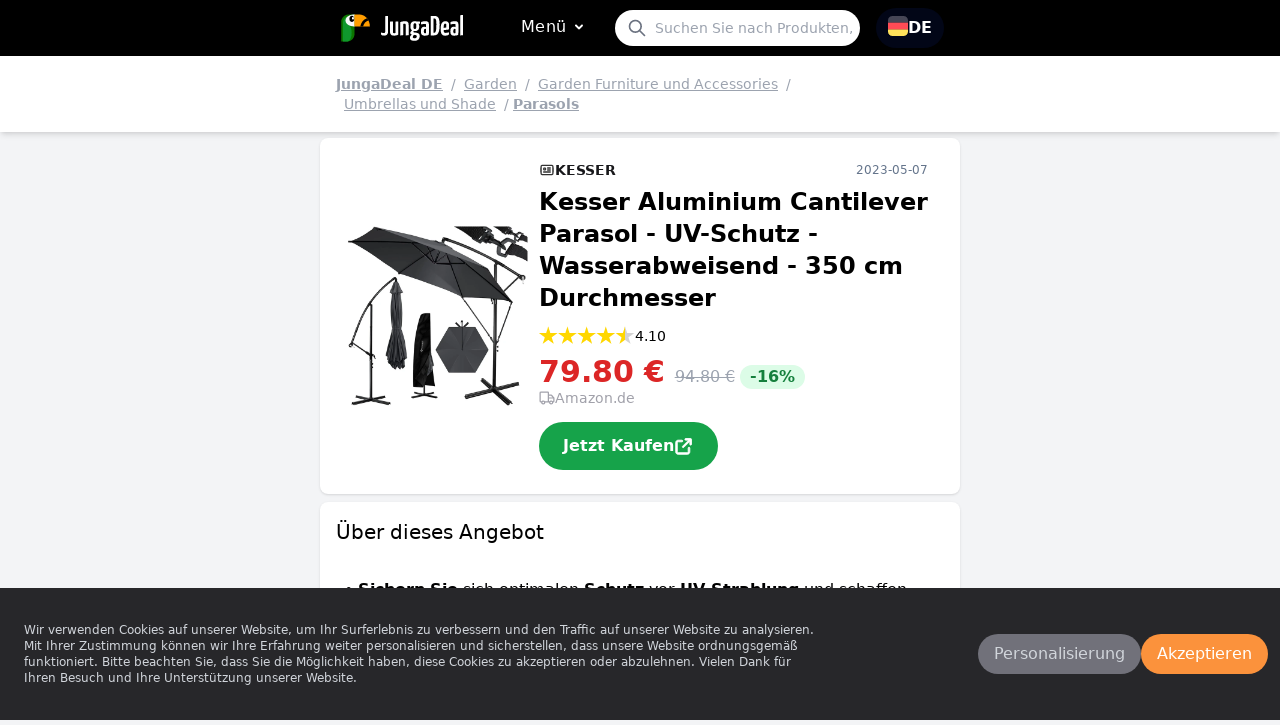

--- FILE ---
content_type: text/html; charset=utf-8
request_url: https://www.jungadeal.com/?product=2a0e111b-fb0f-4695
body_size: 33646
content:
<!DOCTYPE html>
<html lang="de-DE">
<head>
<meta charset="UTF-8">
<meta name="viewport" content="width=device-width, initial-scale=1.0">
<title>Kesser Aluminium Cantilever Parasol UVSchutz Wasserabwe</title>
<meta name="description" content="Sichern Sie sich optimalen Schutz vor UV-Strahlung und schaffen Sie eine schattige Oase auf Balkon, Terrasse oder im Garten. Der Kesser Alum...">
<meta name="keywords" content="Parasol, Gartenmöbel, UV-Schutz, Sommer, Schatten, Aluminium, Wasserabweisend, Cantilever, Terrasse, Balkon">
<link rel="canonical" href="https://www.jungadeal.com/?product=2a0e111b-fb0f-4695" hreflang="de-de">
<link rel="stylesheet" href="public/assets/styles/main.css">
<link rel="manifest" href="/manifest.json">
<link rel="apple-touch-icon" sizes="180x180" href="/public/assets/imgs/apple-touch-icon.png">
<link rel="icon" type="image/png" sizes="32x32" href="/public/assets/imgs/favicon-32x32.png">
<link rel="icon" type="image/png" sizes="194x194" href="/public/assets/imgs/favicon-194x194.png">
<link rel="icon" type="image/png" sizes="192x192" href="/public/assets/imgs/android-chrome-192x192.png">
<link rel="icon" type="image/png" sizes="120x120" href="/public/assets/imgs/apple-touch-icon-120x120.png">
<link rel="icon" type="image/png" sizes="16x16" href="/public/assets/imgs/favicon-16x16.png">
<link rel="mask-icon" href="/public/assets/imgs/safari-pinned-tab.svg" color="#0c7600">
<link rel="shortcut icon" href="/public/assets/imgs/favicon.ico">
<meta name="msapplication-TileColor" content="#ffffff">
<meta name="msapplication-config" content="/public/assets/imgs/browserconfig.xml">
<meta name="theme-color" content="#ffffff">
<meta name="msvalidate.01" content="A80326CCF328300D13CCD95E6C7A75C8">
<script src="public/assets/scripts/infinite-ajax-scroll.min.js"></script>
<script src="public/assets/scripts/jquery-3.2.1.min.js"></script>
<script>
!function(e){if(!window.pintrk){window.pintrk = function () {
window.pintrk.queue.push(Array.prototype.slice.call(arguments))};var
  n=window.pintrk;n.queue=[],n.version="3.0";var
  t=document.createElement("script");t.async=!0,t.src=e;var
  r=document.getElementsByTagName("script")[0];
  r.parentNode.insertBefore(t,r)}}("https://s.pinimg.com/ct/core.js");
pintrk('load', '2612386160104', {em: 'abeab23f5134d96c98d825e3a7cfa5dd201dac39'});
pintrk('page');
</script>
<noscript>
<img height="1" width="1" style="display:none;" alt=""
  src="https://ct.pinterest.com/v3/?event=init&tid=2612386160104&pd[em]=abeab23f5134d96c98d825e3a7cfa5dd201dac39&noscript=1" />
</noscript>
<script>
(function (i, s, o, g, r, a, m) {
    i['GoogleAnalyticsObject'] = r; i[r] = i[r] || function () {
        (i[r].q = i[r].q || []).push(arguments)
    }, i[r].l = 1 * new Date(); a = s.createElement(o),
        m = s.getElementsByTagName(o)[0]; a.async = 1; a.src = g; m.parentNode.insertBefore(a, m)
})(window, document, 'script', 'https://www.google-analytics.com/analytics.js', 'ga');
ga('create', 'G-12WPLK7S2H', 'auto');
ga('send', 'pageview');
</script>
<meta name="p:domain_verify" content="d948c0e3ff1da3c6019006549c957b4d"/>
<script>
    function randomNumb() {
        var numbrs = Math.floor(Math.random() * 90000) + 10000;
        return numbrs.toString();
    }

    function getCookieValue(cookieName) {
        const cookies = document.cookie.split(";");
        for (let i = 0; i < cookies.length; i++) {
            const cookie = cookies[i].trim();
            if (cookie.startsWith(cookieName + "=")) {
                return cookie.substring(cookieName.length + 1);
            }
        }
        return null;
    }

    function setCountryCookie(name, value) {
        document.cookie = `${name}=${value}; path=/`;
    }

    let countryFilter = 2;
    localStorage.setItem('countryFilter', countryFilter);
    // setCountryCookie('countryFilter', countryFilter);
    function updateFilters(countryId, filterName) {
        if (countryId == 0) {
            localStorage.setItem(filterName, '0');
            setCountryCookie(filterName, '0');
            const url = location.origin + location.pathname;
            var urlLocationReplace = '/?deals=1&version=' + 54914;
            location.replace(urlLocationReplace);
        } else {
            localStorage.setItem(filterName, countryId.toString());
            setCountryCookie(filterName, countryId);
            const url = location.origin + location.pathname;
            var urlLocationReplace = '/?deals=1&version=' + 54914;
            location.replace(urlLocationReplace);
        }
    }
</script>
<style>
        .lds-ripple {
            display: inline-block;
            position: relative;
            width: 80px;
            height: 80px;
        }

        .lds-ripple div {
            position: absolute;
            border: 4px solid #404040;
            opacity: 1;
            border-radius: 50%;
            animation: lds-ripple 1s cubic-bezier(0, 0.2, 0.8, 1) infinite;
        }

        .lds-ripple div:nth-child(2) {
            animation-delay: -0.5s;
        }

        @keyframes lds-ripple {
            0% {
                top: 36px;
                left: 36px;
                width: 0;
                height: 0;
                opacity: 0;
            }

            4.9% {
                top: 36px;
                left: 36px;
                width: 0;
                height: 0;
                opacity: 0;
            }

            5% {
                top: 36px;
                left: 36px;
                width: 0;
                height: 0;
                opacity: 1;
            }

            100% {
                top: 0px;
                left: 0px;
                width: 72px;
                height: 72px;
                opacity: 0;
            }
        }

        #btn-back-to-top {
            position: fixed;
            display: none;
        }

        #menushift::-webkit-scrollbar {
        width: 8px;
        }
        #menushift::-webkit-scrollbar-thumb {
            background-color: gray;
            border-radius: 8px;
        }
        #menushift::-webkit-scrollbar-track {
            background-color: #f1f1f1;
            border-radius: 8px;
        }  
        .category-btn-bar:hover {
            background-color: rgb(63 63 70);
        }

        .star {
        width: 1.2rem;
        height: 1.2rem;
        background-color: #D3D3D3;
        clip-path: polygon(
        50% 0%,
        61% 35%,
        98% 35%,
        68% 57%,
        79% 91%,
        50% 70%,
        21% 91%,
        32% 57%,
        2% 35%,
        39% 35%
        );
        }
        .star-filled {
            background-color: #FFD700;
        }
        .star-half-filled {
            background: linear-gradient(to right, #FFD700 50%, #D3D3D3 50%);
        }

        .cta-btn {
        background-color: #16a34a;
        }
        .cta-btn:hover {
            background-color: #22c55e;
        }
        .cta-btn-exp {
            background-color: #d1d5db;
        }
        .cta-btn-exp:hover {
            background-color: #e5e7eb;
        }

        input:checked ~ .dot {
            transform: translateX(100%);
            background-color: rgb(251 146 60);
        }
    </style>
</head>
<body class="bg-gray-100 flex flex-col min-h-screen">

    <nav class="bg-black">
    <div class="grid px-4 py-2 mx-auto w-6/6 sm:w-6/6 md:w-6/6 lg:w-4/6 xl:w-3/6">
        <div class="flex items-center justify-between">
            <div class="inline-flex">
                <a class="inline-flex items-center mr-8" href="/?version=54914">
                    <div class="text-2xl text-white">
                        <div style="font-size:inherit;color:inherit;padding:2px">
                            <svg width="35px" height="30px" version="1.1" viewBox="0 0 512 512" xmlns="http://www.w3.org/2000/svg">
                                <defs></defs>
                                <path style="fill: rgb(255, 157, 0); stroke-width: 20px;" d="M 411.376 230.401 C 311.568 230.401 230.656 138.708 230.656 25.601 L 411.376 25.601 L 411.376 25.6 L 501.736 25.601 L 501.736 230.401 L 411.376 230.401 Z" transform="matrix(-1, 0, 0, -1, 732.391999, 256.000995)"></path>
                                <path style="fill: rgb(12, 118, 0); stroke-width: 20px;" d="M 137.991 25.6 L 239.018 25.6 L 239.018 358.4 C 239.018 429.093 182.479 486.4 112.734 486.4 L 11.709 486.4 L 11.709 153.6 C 11.709 82.908 68.247 25.6 137.991 25.6" transform="matrix(-1, 0, 0, -1, 250.726976, 511.99997)"></path>
                                <path style="fill: rgb(16, 151, 45);" d="M 41.746 486.438 L 41.746 62.476 C 44.64 62.089 47.578 61.889 50.551 61.889 L 120.991 61.889 L 120.991 368.932 C 120.991 430.167 86.239 480.511 41.746 486.438 Z" transform="matrix(-1, 0, 0, -1, 162.736988, 548.326981)"></path>
                                <ellipse style="fill-rule: nonzero; fill: rgb(16, 151, 45); stroke: rgb(16, 151, 45);" cx="-122.542" cy="337.037" rx="67.915" ry="148.162" transform="matrix(-1, 0, 0, 1, 0, 0)"></ellipse>
                                <path style="fill: rgb(248, 248, 249);" d="M 85.703 229.594 C 177.885 229.594 239.341 183.929 239.341 127.597 C 239.341 71.261 177.885 25.594 85.703 25.594" transform="matrix(-1, 0, 0, -1, 325.044017, 255.187999)"></path>
                                <path d="M 194.115 153.085 C 170.321 153.085 150.96 129.25 150.951 99.942 C 150.951 85.748 155.44 72.405 163.591 62.365 C 171.742 52.328 182.583 46.799 194.097 46.799 C 194.103 46.799 194.109 46.799 194.112 46.799 C 217.913 46.799 237.277 70.64 237.277 99.942 C 237.277 129.246 217.915 153.085 194.115 153.085 Z" transform="matrix(-1, 0, 0, -1, 388.227987, 199.884007)"></path>
                                <path d="M 364.226 230.136 C 354.362 218.546 345.678 206.087 338.343 192.899 C 387.005 175.567 421.584 135.57 428.734 88.581 L 476.879 88.581 C 469.78 150.895 426.544 204.787 364.226 230.136 Z" transform="matrix(-1, 0, 0, -1, 815.221979, 318.716995)"></path>
                                <rect x="239.526" y="35.764" width="41.543" height="185.171" style="fill: rgb(255, 157, 0);"></rect>
                                <path style="fill: rgb(255, 255, 255);" d="M 211.928 112.72 C 202.663 112.72 195.125 102.362 195.121 89.625 C 195.121 83.456 196.869 77.657 200.043 73.294 C 203.217 68.932 207.438 66.529 211.921 66.529 C 211.923 66.529 211.926 66.529 211.926 66.529 C 221.193 66.529 228.733 76.89 228.733 89.625 C 228.733 102.36 221.194 112.72 211.928 112.72 Z" transform="matrix(-1, 0, 0, -1, 423.854006, 179.248999)"></path>
                            </svg>
                        </div>
                    </div>
                    <div class="text-2xl text-white">
                        <div style="font-size:inherit;color:inherit;padding:2px">
                            <svg width="90" height="26" viewBox="0 0 146 46" fill="none"
                                xmlns="http://www.w3.org/2000/svg">
                                <path
                                    d="M5.86511 36.5054C4.39039 36.5054 3.26887 36.3577 2.50238 36.0622C1.73043 35.7667 1.20427 35.3728 0.931171 34.8803C0.648971 34.3879 0.506958 33.879 0.506958 33.3537C0.506958 32.6971 0.599813 32.1481 0.781877 31.7086C0.9603 31.2636 1.09685 30.8915 1.19516 30.596C1.65397 30.9243 2.24386 31.2526 2.96483 31.5809C3.6858 31.9092 4.42317 32.0734 5.17691 32.0734C5.9962 32.0734 6.60247 31.9165 6.99573 31.601C7.38899 31.2927 7.65117 30.7675 7.78225 30.0251C7.91334 29.2901 7.97888 28.2979 7.97888 27.0504V3.80668C7.97888 3.05159 8.05534 2.52631 8.20464 2.23084C8.34847 1.93537 8.7654 1.7548 9.4536 1.68914C10.1418 1.6253 11.338 1.59065 13.0421 1.59065V28.0845C13.0421 29.3977 12.9201 30.5796 12.678 31.6302C12.4285 32.6807 12.0262 33.5671 11.469 34.2894C10.9119 35.0116 10.1819 35.5588 9.27518 35.9345C8.37942 36.3157 7.24152 36.5054 5.86511 36.5054ZM23.8549 36.5547C21.8886 36.5547 20.372 36.2592 19.3033 35.6683C18.2437 35.0773 17.499 34.2146 17.0712 33.0783C16.647 31.9493 16.4339 30.5632 16.4339 28.9217V12.3753C16.4339 12.047 16.4995 11.8245 16.6306 11.706C16.7617 11.5947 17.1932 11.5236 17.9287 11.4907C18.6679 11.4561 19.8913 11.4397 21.5936 11.4397V29.2664C21.5936 29.923 21.6519 30.472 21.763 30.9115C21.8795 31.3566 22.0943 31.6849 22.4002 31.8964C22.7152 32.1135 23.1831 32.2211 23.8075 32.2211C24.1662 32.2211 24.5613 32.1719 24.9855 32.0734C25.4134 31.9749 25.8066 31.7943 26.1671 31.5317V12.3753C26.1671 12.047 26.2326 11.8245 26.3637 11.706C26.4948 11.5947 26.9026 11.5236 27.5927 11.4907C28.2809 11.4561 29.4606 11.4397 31.132 11.4397V34.7326C30.3109 35.1922 29.2476 35.6099 27.9368 35.9838C26.6259 36.3632 25.2659 36.5547 23.8549 36.5547ZM34.6695 36.0622V12.5723C35.2284 12.3115 35.9476 12.0543 36.8342 11.8044C37.7173 11.5619 38.6531 11.3594 39.6344 11.1953C40.6175 11.0311 41.5206 10.9472 42.3399 10.9472C44.0422 10.9472 45.404 11.1442 46.4181 11.5382C47.434 11.9321 48.1787 12.596 48.6502 13.528C49.129 14.4673 49.3676 15.7568 49.3676 17.3983V35.1266C49.3676 35.4549 49.2874 35.6755 49.1236 35.7868C48.9597 35.9035 48.5228 35.9801 47.8164 36.013C47.1136 36.0458 45.912 36.0622 44.206 36.0622V18.9249C44.206 17.5461 44.0768 16.594 43.8146 16.0687C43.5506 15.5452 42.9953 15.2808 42.1432 15.2808C41.7482 15.2808 41.324 15.33 40.8652 15.4285C40.4064 15.527 40.0113 15.7094 39.6836 15.9702V35.1266C39.6836 35.4549 39.6089 35.6755 39.4578 35.7868C39.314 35.9035 38.8897 35.9801 38.1797 36.013C37.4788 36.0458 36.3099 36.0622 34.6695 36.0622ZM59.5832 45.7142C57.3547 45.7142 55.667 45.4352 54.52 44.8771C53.373 44.319 52.6028 43.6131 52.2096 42.7595C51.8181 41.906 51.6197 41.0688 51.6197 40.248C51.6197 39.0662 51.9474 37.9919 52.6028 37.0271C53.2583 36.0549 54.1103 35.2086 55.159 34.4864C56.2077 33.7641 57.3547 33.2388 58.6 32.9105L60.2714 34.3386C59.6815 34.5684 59.1189 34.9296 58.58 35.422C58.0356 35.9145 57.6005 36.4671 57.2728 37.0781C56.9451 37.68 56.7812 38.3275 56.7812 39.0169C56.7812 39.4437 56.8741 39.8213 57.0561 40.1496C57.2327 40.4779 57.5677 40.7241 58.0593 40.8882C58.5509 41.0524 59.2227 41.1345 60.0748 41.1345C61.4839 41.1345 62.4671 40.766 63.0242 40.031C63.5813 39.2887 63.8599 38.5901 63.8599 37.9335C63.8599 37.3098 63.7288 36.81 63.4666 36.4379C63.2044 36.0549 62.6801 35.7558 61.8936 35.5406C61.1071 35.3308 59.8945 35.1758 58.2559 35.0773C57.0434 34.9788 55.9874 34.8055 55.0898 34.5557C54.185 34.3131 53.4986 33.9611 53.0252 33.5033C52.5464 33.0418 52.3079 32.4837 52.3079 31.8271C52.3407 31.269 52.5045 30.7109 52.7995 30.1528C53.0944 29.5947 53.5459 29.0037 54.1558 28.38C54.7603 27.7562 55.5195 27.116 56.4371 26.4594L59.4357 27.4443C59.3702 27.4772 59.1899 27.6413 58.895 27.9368C58.6 28.2322 58.3215 28.5678 58.0593 28.9417C57.7971 29.3229 57.666 29.6768 57.666 30.0051C57.666 30.4337 58.1248 30.6945 59.0424 30.793C59.9601 30.8915 61.0907 31.0392 62.4343 31.238C63.8107 31.4332 64.9741 31.7524 65.9245 32.1919C66.8749 32.6388 67.6122 33.2552 68.1366 34.0432C68.6609 34.8311 68.9231 35.8816 68.9231 37.1948C68.9231 38.7379 68.6045 40.1605 67.9709 41.4591C67.3282 42.7541 66.3177 43.7864 64.9413 44.5616C63.5649 45.3312 61.7789 45.7142 59.5832 45.7142ZM60.1239 28.4785C58.1904 28.4785 56.6665 28.1082 55.5523 27.3659C54.438 26.6309 53.6461 25.6295 53.1727 24.3619C52.6957 23.1016 52.4572 21.6662 52.4572 20.0576C52.4572 17.7923 52.794 15.9939 53.4695 14.6607C54.1376 13.3347 55.0935 12.3826 56.3388 11.8044C57.5841 11.2336 59.0425 10.9472 60.7138 10.9472C61.1398 10.9472 61.6077 10.9965 62.1193 11.095C62.6237 11.1953 63.1061 11.343 63.5649 11.5382L64.4989 13.7049C65.5804 14.2302 66.4488 15.0181 67.1043 16.0687C67.7597 17.1193 68.0874 18.5145 68.0874 20.2545C68.0874 22.0292 67.8198 23.5211 67.2809 24.7358C66.7365 25.9506 65.8862 26.8771 64.7247 27.5136C63.5576 28.1575 62.0247 28.4785 60.1239 28.4785ZM60.3697 24.7358C60.9924 24.7358 61.493 24.5626 61.8735 24.2142C62.2468 23.8731 62.5326 23.2749 62.7292 22.4213C62.9259 21.5677 63.0242 20.4187 63.0242 18.9742C63.0242 17.3345 62.8276 16.1854 62.4343 15.527C62.0411 14.8704 61.402 14.5421 60.5172 14.5421C59.9928 14.5421 59.5176 14.6971 59.0916 15.0054C58.6656 15.3209 58.3379 15.8626 58.1103 16.6305C57.8791 17.4056 57.7644 18.4817 57.7644 19.8606C57.7644 21.0096 57.8408 21.9453 57.9901 22.6694C58.1358 23.3898 58.3961 23.9151 58.7785 24.2434C59.1517 24.5717 59.6815 24.7358 60.3697 24.7358ZM67.9399 15.6747C67.4484 15.6747 66.8366 15.5617 66.1011 15.33C65.3601 15.1002 64.6245 14.8449 63.889 14.5622C63.1498 14.2868 62.5326 14.0332 62.041 13.8034C61.5495 13.5736 61.3037 13.4605 61.3037 13.4605L61.3528 11.3904H69.0214C69.1853 11.6202 69.3163 11.9394 69.4147 12.3461C69.513 12.7602 69.5621 13.2453 69.5621 13.8034C69.5621 14.46 69.4147 14.9361 69.1197 15.2334C68.8248 15.527 68.4315 15.6747 67.9399 15.6747ZM78.0172 36.5547C77.0996 36.5547 76.2257 36.4726 75.3936 36.3084C74.5525 36.1443 73.806 35.8069 73.1506 35.2944C72.4952 34.7873 71.9799 34.0267 71.6067 33.009C71.228 31.9913 71.0368 30.6288 71.0368 28.9217C71.0368 27.2473 71.2007 25.8739 71.5284 24.8051C71.8561 23.7418 72.3077 22.9138 72.8848 22.3228C73.4565 21.7319 74.0937 21.3379 74.8019 21.141C75.5029 20.944 76.2311 20.8455 76.9849 20.8455C77.4109 20.8455 77.9607 20.8965 78.6362 20.9932C79.3062 21.0917 79.8524 21.2723 80.2784 21.5367C80.2784 21.5367 80.2784 21.3288 80.2784 20.9148C80.2784 20.5081 80.2784 20.0338 80.2784 19.4958C80.2784 18.9523 80.2784 18.4507 80.2784 17.9911C80.2784 17.4312 80.1965 16.9952 80.0326 16.6797C79.8688 16.3715 79.6175 16.1417 79.2771 15.9903C78.9275 15.8444 78.476 15.7732 77.9189 15.7732C76.8702 15.7732 75.7814 15.879 74.6545 16.0888C73.5202 16.3058 72.5607 16.5612 71.7742 16.8585C71.512 16.3313 71.3409 15.8061 71.2626 15.2808C71.177 14.7573 71.1352 14.3123 71.1352 13.9512C71.1352 13.6557 71.1843 13.3511 71.2826 13.0356C71.381 12.7273 71.5448 12.4921 71.7742 12.3279C72.1347 12.0634 72.9704 11.768 74.2812 11.4397C75.5921 11.1114 77.2143 10.9472 79.1478 10.9472C81.3435 10.9472 82.9165 11.3904 83.8669 12.2768C84.8173 13.1632 85.2925 14.7245 85.2925 16.9551V19.3681C85.2925 21.2394 85.2925 23.1454 85.2925 25.0824C85.2925 27.0175 85.2761 28.8396 85.2415 30.5468C85.2106 32.2539 85.145 33.7149 85.0467 34.9296C84.2602 35.3892 83.277 35.7777 82.0973 36.0932C80.9175 36.3996 79.5575 36.5547 78.0172 36.5547ZM78.4104 32.4181C78.7382 32.4181 79.075 32.3579 79.4227 32.2412C79.765 32.1299 80.0162 31.9913 80.1801 31.8271C80.2129 31.4022 80.2402 30.7839 80.2584 29.9759C80.273 29.1752 80.2784 28.3216 80.2784 27.4151C80.2784 26.5141 80.2784 25.6879 80.2784 24.9346C80.0818 24.7705 79.8287 24.6611 79.521 24.6082C79.2061 24.5626 78.9184 24.5389 78.6562 24.5389C78.3285 24.5389 78.0172 24.5954 77.7222 24.7067C77.4273 24.8252 77.1761 25.0386 76.9649 25.3468C76.7482 25.6624 76.5843 26.0983 76.4733 26.6564C76.3549 27.2145 76.2967 27.9368 76.2967 28.8232C76.2967 29.5126 76.3386 30.0871 76.4241 30.5468C76.5024 31.0064 76.6335 31.373 76.8174 31.6502C76.994 31.9329 77.2143 32.1299 77.4765 32.2412C77.7386 32.3579 78.05 32.4181 78.4104 32.4181ZM94.7307 36.0622H88.4877V2.57555C88.4877 2.24725 88.5751 2.00103 88.7517 1.83688C88.9356 1.67273 89.2906 1.59065 89.8149 1.59065H94.5832C96.189 1.59065 97.5982 1.82228 98.8089 2.28191C100.023 2.7397 101.023 3.53492 101.809 4.66391C102.596 5.80019 103.193 7.37604 103.597 9.39144C104.012 11.4141 104.218 13.984 104.218 17.1029C104.218 20.4843 104.021 23.3807 103.626 25.7901C103.235 28.2067 102.65 30.1692 101.877 31.6794C101.112 33.1896 100.138 34.2985 98.9564 35.008C97.7784 35.7102 96.3675 36.0622 94.7307 36.0622ZM93.4526 6.17227V31.3347H94.8782C95.337 31.3347 95.7794 31.1614 96.2036 30.813C96.6314 30.472 97.0138 29.7917 97.3542 28.7739C97.7038 27.7562 97.9733 26.2697 98.1717 24.3127C98.3683 22.363 98.4648 19.7785 98.4648 16.5612C98.4648 14.3287 98.3847 12.5304 98.2209 11.1661C98.057 9.80546 97.8167 8.7549 97.5017 8.01258C97.194 7.27572 96.8172 6.7851 96.3711 6.53522C95.9341 6.29265 95.4171 6.17227 94.829 6.17227H93.4526ZM113.755 36.5547C112.64 36.5547 111.608 36.3905 110.658 36.0622C109.707 35.7339 108.888 35.143 108.2 34.2894C107.51 33.4358 106.976 32.2539 106.598 30.7437C106.223 29.2336 106.037 27.313 106.037 24.9821C106.037 21.9617 106.274 19.5232 106.745 17.6646C107.224 15.8134 107.861 14.4017 108.66 13.4295C109.467 12.4647 110.394 11.8063 111.444 11.4597C112.491 11.1187 113.591 10.9472 114.738 10.9472C116.735 10.9472 118.277 11.5783 119.359 12.8386C120.438 14.1062 120.981 16.1344 120.981 18.9249C120.981 20.0758 120.937 21.2632 120.851 22.4906C120.773 23.7254 120.602 24.8015 120.342 25.7207C119.324 25.9506 118.177 26.1147 116.899 26.215C115.623 26.3117 114.377 26.3846 113.163 26.4302C111.952 26.4831 110.96 26.5087 110.186 26.5087C109.418 26.5087 109.035 26.5087 109.035 26.5087L109.085 22.4706C109.085 22.4706 109.347 22.476 109.871 22.4906C110.394 22.5107 111.04 22.5198 111.808 22.5198C112.58 22.5198 113.334 22.487 114.07 22.4213C114.809 22.3557 115.408 22.2243 115.868 22.0292C115.967 21.7009 116.032 21.2723 116.063 20.747C116.096 20.2217 116.114 19.7639 116.114 19.3681C116.114 17.7266 115.967 16.6341 115.672 16.0888C115.377 15.5507 114.852 15.2808 114.099 15.2808C113.607 15.2808 113.179 15.4522 112.819 15.7933C112.46 16.1417 112.154 16.6943 111.907 17.4476C111.663 18.2027 111.482 19.1711 111.364 20.353C111.253 21.5367 111.198 22.9813 111.198 24.6866C111.198 25.967 111.253 27.0613 111.364 27.966C111.482 28.867 111.679 29.5783 111.956 30.1054C112.238 30.6288 112.613 31.0228 113.086 31.2854C113.563 31.5481 114.181 31.6794 114.933 31.6794C115.852 31.6794 116.76 31.5554 117.656 31.3055C118.561 31.0611 119.424 30.7109 120.242 30.2513C120.405 30.7109 120.522 31.2599 120.586 31.8964C120.653 32.5403 120.686 33.1075 120.686 33.6C120.686 34.2237 120.364 34.7545 119.721 35.1959C119.085 35.6427 118.244 35.9801 117.194 36.2099C116.147 36.4398 115 36.5547 113.755 36.5547ZM130.164 36.5547C129.245 36.5547 128.369 36.4726 127.537 36.3084C126.698 36.1443 125.951 35.8069 125.296 35.2944C124.64 34.7873 124.125 34.0267 123.752 33.009C123.373 31.9913 123.182 30.6288 123.182 28.9217C123.182 27.2473 123.346 25.8739 123.673 24.8051C124.001 23.7418 124.453 22.9138 125.032 22.3228C125.6 21.7319 126.239 21.3379 126.949 21.141C127.65 20.944 128.376 20.8455 129.13 20.8455C129.556 20.8455 130.106 20.8965 130.781 20.9932C131.451 21.0917 131.997 21.2723 132.423 21.5367C132.423 21.5367 132.423 21.3288 132.423 20.9148C132.423 20.5081 132.423 20.0338 132.423 19.4958C132.423 18.9523 132.423 18.4507 132.423 17.9911C132.423 17.4312 132.342 16.9952 132.178 16.6797C132.014 16.3715 131.761 16.1417 131.42 15.9903C131.073 15.8444 130.621 15.7732 130.064 15.7732C129.015 15.7732 127.928 15.879 126.801 16.0888C125.667 16.3058 124.706 16.5612 123.919 16.8585C123.657 16.3313 123.486 15.8061 123.409 15.2808C123.322 14.7573 123.28 14.3123 123.28 13.9512C123.28 13.6557 123.329 13.3511 123.428 13.0356C123.526 12.7273 123.69 12.4921 123.919 12.3279C124.28 12.0634 125.115 11.768 126.426 11.4397C127.739 11.1114 129.359 10.9472 131.293 10.9472C133.489 10.9472 135.062 11.3904 136.012 12.2768C136.962 13.1632 137.438 14.7245 137.438 16.9551V19.3681C137.438 21.2394 137.438 23.1454 137.438 25.0824C137.438 27.0175 137.421 28.8396 137.388 30.5468C137.356 32.2539 137.29 33.7149 137.192 34.9296C136.405 35.3892 135.422 35.7777 134.242 36.0932C133.063 36.3996 131.702 36.5547 130.164 36.5547ZM130.555 32.4181C130.883 32.4181 131.22 32.3579 131.568 32.2412C131.908 32.1299 132.161 31.9913 132.325 31.8271C132.358 31.4022 132.383 30.7839 132.403 29.9759C132.416 29.1752 132.423 28.3216 132.423 27.4151C132.423 26.5141 132.423 25.6879 132.423 24.9346C132.227 24.7705 131.976 24.6611 131.666 24.6082C131.353 24.5626 131.063 24.5389 130.801 24.5389C130.474 24.5389 130.164 24.5954 129.867 24.7067C129.572 24.8252 129.319 25.0386 129.11 25.3468C128.895 25.6624 128.731 26.0983 128.618 26.6564C128.5 27.2145 128.442 27.9368 128.442 28.8232C128.442 29.5126 128.484 30.0871 128.571 30.5468C128.647 31.0064 128.78 31.373 128.962 31.6502C129.139 31.9329 129.359 32.1299 129.622 32.2412C129.884 32.3579 130.195 32.4181 130.555 32.4181ZM140.731 36.0622V2.0831C140.731 1.32984 140.873 0.802729 141.155 0.509082C141.428 0.213612 141.927 0.0330459 142.648 -0.0344381C143.369 -0.100098 144.401 -0.131104 145.745 -0.131104V35.1266C145.745 35.4549 145.68 35.6755 145.548 35.7868C145.417 35.9035 145 35.9801 144.3 36.013C143.593 36.0458 142.402 36.0622 140.731 36.0622Z"
                                    fill="#FEFEFE" />
                            </svg>
                        </div>
                    </div>
                </a>
                <ul class="ml-auto items-center justify-between space-x-8">
                    <li class="flex-1">
                        
                        <a id="menu-toggle" class="font-medium tracking-wide flex mt-0.5 mb-0.5 ml-3 mr-1 content-center items-start rounded-full hover:bg-orange-400 pt-1 pb-1 text-white pl-2 pr-1" href="#">

                                Menü                                <span>
                                    <svg id="chev-svg"
                                        class="w-6 h-6 inline-block align-text-bottom transform rotate-180 transition duration-300 ease-in-out"
                                        viewBox="0 0 24 24" fill="none" xmlns="http://www.w3.org/2000/svg">
                                        <g stroke-width="0"></g>
                                        <g stroke-linecap="round" stroke-linejoin="round"></g>
                                        <g>
                                            <path
                                                d="M15 13.5L12.3003 10.8003V10.8003C12.1344 10.6344 11.8656 10.6344 11.6997 10.8003V10.8003L9 13.5"
                                                stroke="#ffffff" stroke-width="2" stroke-linecap="round"
                                                stroke-linejoin="round"></path>
                                        </g>
                                    </svg>
                                </span>
                        </a>
                    </li>
                </ul>
                <div id="menushift" 
                    class="h-full sm:h-80 max-w-96 absolute bg-black text-white z-20 rounded-lg mt-10 -ml-4 sm:ml-36 w-full overflow-y-scroll sm:w-96 xl:w-96 hidden shadow-lg">
                    <div class="mt-2 mb-2">
                        <ul class="mt-1 text-md">
                            <li>
                                <a href="/" class="category-btn-bar inline-flex px-4 py-2 rounded-full gap-3 text-sm font-semibold">
                                    <svg class="inline-block align-text-bottom" width="20px" height="20px"
                                        viewBox="0 0 24 24" fill="none" xmlns="http://www.w3.org/2000/svg">
                                        <g stroke-width="0"></g>
                                        <g stroke-linecap="round" stroke-linejoin="round">
                                        </g>
                                        <g>
                                            <path d="M2 22H22" stroke="#ffffff" stroke-width="1.5"
                                                stroke-miterlimit="10" stroke-linecap="round" stroke-linejoin="round">
                                            </path>
                                            <path
                                                d="M2.94995 22L2.99995 9.96999C2.99995 9.35999 3.28995 8.78004 3.76995 8.40004L10.77 2.95003C11.49 2.39003 12.4999 2.39003 13.2299 2.95003L20.23 8.39003C20.72 8.77003 21 9.34999 21 9.96999V22"
                                                stroke="#ffffff" stroke-width="1.5" stroke-miterlimit="10"
                                                stroke-linejoin="round"></path>
                                            <path
                                                d="M13 17H11C10.17 17 9.5 17.67 9.5 18.5V22H14.5V18.5C14.5 17.67 13.83 17 13 17Z"
                                                stroke="#ffffff" stroke-width="1.5" stroke-miterlimit="10"
                                                stroke-linejoin="round"></path>
                                            <path
                                                d="M9.5 13.75H7.5C6.95 13.75 6.5 13.3 6.5 12.75V11.25C6.5 10.7 6.95 10.25 7.5 10.25H9.5C10.05 10.25 10.5 10.7 10.5 11.25V12.75C10.5 13.3 10.05 13.75 9.5 13.75Z"
                                                stroke="#ffffff" stroke-width="1.5" stroke-miterlimit="10"
                                                stroke-linejoin="round"></path>
                                            <path
                                                d="M16.5 13.75H14.5C13.95 13.75 13.5 13.3 13.5 12.75V11.25C13.5 10.7 13.95 10.25 14.5 10.25H16.5C17.05 10.25 17.5 10.7 17.5 11.25V12.75C17.5 13.3 17.05 13.75 16.5 13.75Z"
                                                stroke="#ffffff" stroke-width="1.5" stroke-miterlimit="10"
                                                stroke-linejoin="round"></path>
                                            <path d="M19.0001 7L18.9701 4H14.5701" stroke="#ffffff" stroke-width="1.5"
                                                stroke-miterlimit="10" stroke-linecap="round" stroke-linejoin="round">
                                            </path>
                                        </g>
                                    </svg>
                                    Startseite                                </a>
                            </li>
                        </ul>
                    </div>
                    <hr class="border-t">
                    <div class="mt-2 mb-2">
                        <ul class="mt-1 text-md">
                            <li>
                                <a href="#" class="category-btn-bar inline-flex px-4 py-2 rounded-full gap-3 text-sm font-semibold">
                                <svg class="inline-block align-text-bottom" width="20px" height="20px" viewBox="0 0 24 24"
                                    fill="none" xmlns="http://www.w3.org/2000/svg">
                                    <g stroke-width="0"></g>
                                    <g stroke-linecap="round" stroke-linejoin="round"></g>
                                    <g>
                                        <path d="M5 10H7C9 10 10 9 10 7V5C10 3 9 2 7 2H5C3 2 2 3 2 5V7C2 9 3 10 5 10Z"
                                            stroke="#ffffff" stroke-width="1.5" stroke-miterlimit="10" stroke-linecap="round"
                                            stroke-linejoin="round"></path>
                                        <path
                                            d="M17 10H19C21 10 22 9 22 7V5C22 3 21 2 19 2H17C15 2 14 3 14 5V7C14 9 15 10 17 10Z"
                                            stroke="#ffffff" stroke-width="1.5" stroke-miterlimit="10" stroke-linecap="round"
                                            stroke-linejoin="round"></path>
                                        <path
                                            d="M17 22H19C21 22 22 21 22 19V17C22 15 21 14 19 14H17C15 14 14 15 14 17V19C14 21 15 22 17 22Z"
                                            stroke="#ffffff" stroke-width="1.5" stroke-miterlimit="10" stroke-linecap="round"
                                            stroke-linejoin="round"></path>
                                        <path
                                            d="M5 22H7C9 22 10 21 10 19V17C10 15 9 14 7 14H5C3 14 2 15 2 17V19C2 21 3 22 5 22Z"
                                            stroke="#ffffff" stroke-width="1.5" stroke-miterlimit="10" stroke-linecap="round"
                                            stroke-linejoin="round"></path>
                                    </g>
                                </svg>
                                    Kategorien                                </a>
                            </li>
                        </ul>
                    </div>
                    <div class="mt-2 mb-2">
                        <ul class="grid grid-cols-2 gap-1 text-sm">
                                                                <li class="col-span-1">
                                        <a href="/?category=Amazon&region=de&version=54914" class="inline-flex category-btn-bar px-2 rounded-full text-xs font-semibold py-2 my-1 mx-2" rel="nofollow">Amazon</a>
                                    </li>
                                                                        <li class="col-span-1">
                                        <a href="/?category=Amazon-Devices-und-Accessories&region=de&version=54914" class="inline-flex category-btn-bar px-2 rounded-full text-xs font-semibold py-2 my-1 mx-2" rel="nofollow">Amazon Devices und Acces...</a>
                                    </li>
                                                                        <li class="col-span-1">
                                        <a href="/?category=Auto-und-Motorrad&region=de&version=54914" class="inline-flex category-btn-bar px-2 rounded-full text-xs font-semibold py-2 my-1 mx-2" rel="nofollow">Auto und Motorrad</a>
                                    </li>
                                                                        <li class="col-span-1">
                                        <a href="/?category=Automotive&region=de&version=54914" class="inline-flex category-btn-bar px-2 rounded-full text-xs font-semibold py-2 my-1 mx-2" rel="nofollow">Automotive</a>
                                    </li>
                                                                        <li class="col-span-1">
                                        <a href="/?category=Baby&region=de&version=54914" class="inline-flex category-btn-bar px-2 rounded-full text-xs font-semibold py-2 my-1 mx-2" rel="nofollow">Baby</a>
                                    </li>
                                                                        <li class="col-span-1">
                                        <a href="/?category=Baby-Products&region=de&version=54914" class="inline-flex category-btn-bar px-2 rounded-full text-xs font-semibold py-2 my-1 mx-2" rel="nofollow">Baby Products</a>
                                    </li>
                                                                        <li class="col-span-1">
                                        <a href="/?category=Baumarkt&region=de&version=54914" class="inline-flex category-btn-bar px-2 rounded-full text-xs font-semibold py-2 my-1 mx-2" rel="nofollow">Baumarkt</a>
                                    </li>
                                                                        <li class="col-span-1">
                                        <a href="/?category=Beauty&region=de&version=54914" class="inline-flex category-btn-bar px-2 rounded-full text-xs font-semibold py-2 my-1 mx-2" rel="nofollow">Beauty</a>
                                    </li>
                                                                        <li class="col-span-1">
                                        <a href="/?category=Beleuchtung&region=de&version=54914" class="inline-flex category-btn-bar px-2 rounded-full text-xs font-semibold py-2 my-1 mx-2" rel="nofollow">Beleuchtung</a>
                                    </li>
                                                                        <li class="col-span-1">
                                        <a href="/?category=Books&region=de&version=54914" class="inline-flex category-btn-bar px-2 rounded-full text-xs font-semibold py-2 my-1 mx-2" rel="nofollow">Books</a>
                                    </li>
                                                                        <li class="col-span-1">
                                        <a href="/?category=Bücher&region=de&version=54914" class="inline-flex category-btn-bar px-2 rounded-full text-xs font-semibold py-2 my-1 mx-2" rel="nofollow">Bücher</a>
                                    </li>
                                                                        <li class="col-span-1">
                                        <a href="/?category=Bürobedarf-und-Schreibwaren&region=de&version=54914" class="inline-flex category-btn-bar px-2 rounded-full text-xs font-semibold py-2 my-1 mx-2" rel="nofollow">Bürobedarf und Schreibw...</a>
                                    </li>
                                                                        <li class="col-span-1">
                                        <a href="/?category=Business&region=de&version=54914" class="inline-flex category-btn-bar px-2 rounded-full text-xs font-semibold py-2 my-1 mx-2" rel="nofollow">Business</a>
                                    </li>
                                                                        <li class="col-span-1">
                                        <a href="/?category=Business-Industry-und-Science&region=de&version=54914" class="inline-flex category-btn-bar px-2 rounded-full text-xs font-semibold py-2 my-1 mx-2" rel="nofollow">Business Industry und Sc...</a>
                                    </li>
                                                                        <li class="col-span-1">
                                        <a href="/?category=CDs-und-Vinyl&region=de&version=54914" class="inline-flex category-btn-bar px-2 rounded-full text-xs font-semibold py-2 my-1 mx-2" rel="nofollow">CDs und Vinyl</a>
                                    </li>
                                                                        <li class="col-span-1">
                                        <a href="/?category=Computer-und-Accessories&region=de&version=54914" class="inline-flex category-btn-bar px-2 rounded-full text-xs font-semibold py-2 my-1 mx-2" rel="nofollow">Computer und Accessories</a>
                                    </li>
                                                                        <li class="col-span-1">
                                        <a href="/?category=Computer-und-Zubehör&region=de&version=54914" class="inline-flex category-btn-bar px-2 rounded-full text-xs font-semibold py-2 my-1 mx-2" rel="nofollow">Computer und Zubehör</a>
                                    </li>
                                                                        <li class="col-span-1">
                                        <a href="/?category=DIY-und-Tools&region=de&version=54914" class="inline-flex category-btn-bar px-2 rounded-full text-xs font-semibold py-2 my-1 mx-2" rel="nofollow">DIY und Tools</a>
                                    </li>
                                                                        <li class="col-span-1">
                                        <a href="/?category=Drogerie-und-Körperpflege&region=de&version=54914" class="inline-flex category-btn-bar px-2 rounded-full text-xs font-semibold py-2 my-1 mx-2" rel="nofollow">Drogerie und Körperpfle...</a>
                                    </li>
                                                                        <li class="col-span-1">
                                        <a href="/?category=DVD-und-Blu-ray&region=de&version=54914" class="inline-flex category-btn-bar px-2 rounded-full text-xs font-semibold py-2 my-1 mx-2" rel="nofollow">DVD und Blu ray</a>
                                    </li>
                                                                        <li class="col-span-1">
                                        <a href="/?category=Electronics-und-Photo&region=de&version=54914" class="inline-flex category-btn-bar px-2 rounded-full text-xs font-semibold py-2 my-1 mx-2" rel="nofollow">Electronics und Photo</a>
                                    </li>
                                                                        <li class="col-span-1">
                                        <a href="/?category=Elektro-Großgeräte&region=de&version=54914" class="inline-flex category-btn-bar px-2 rounded-full text-xs font-semibold py-2 my-1 mx-2" rel="nofollow">Elektro Großgeräte</a>
                                    </li>
                                                                        <li class="col-span-1">
                                        <a href="/?category=Elektronik-und-Foto&region=de&version=54914" class="inline-flex category-btn-bar px-2 rounded-full text-xs font-semibold py-2 my-1 mx-2" rel="nofollow">Elektronik und Foto</a>
                                    </li>
                                                                        <li class="col-span-1">
                                        <a href="/?category=Ersatz--Tuning--und-Verschleißteile&region=de&version=54914" class="inline-flex category-btn-bar px-2 rounded-full text-xs font-semibold py-2 my-1 mx-2" rel="nofollow">Ersatz  Tuning  und Vers...</a>
                                    </li>
                                                                        <li class="col-span-1">
                                        <a href="/?category=Fashion&region=de&version=54914" class="inline-flex category-btn-bar px-2 rounded-full text-xs font-semibold py-2 my-1 mx-2" rel="nofollow">Fashion</a>
                                    </li>
                                                                        <li class="col-span-1">
                                        <a href="/?category=Games&region=de&version=54914" class="inline-flex category-btn-bar px-2 rounded-full text-xs font-semibold py-2 my-1 mx-2" rel="nofollow">Games</a>
                                    </li>
                                                                        <li class="col-span-1">
                                        <a href="/?category=Garden&region=de&version=54914" class="inline-flex category-btn-bar px-2 rounded-full text-xs font-semibold py-2 my-1 mx-2" rel="nofollow">Garden</a>
                                    </li>
                                                                        <li class="col-span-1">
                                        <a href="/?category=Garten&region=de&version=54914" class="inline-flex category-btn-bar px-2 rounded-full text-xs font-semibold py-2 my-1 mx-2" rel="nofollow">Garten</a>
                                    </li>
                                                                        <li class="col-span-1">
                                        <a href="/?category=Gewerbe&region=de&version=54914" class="inline-flex category-btn-bar px-2 rounded-full text-xs font-semibold py-2 my-1 mx-2" rel="nofollow">Gewerbe</a>
                                    </li>
                                                                        <li class="col-span-1">
                                        <a href="/?category=Gewerbe-Industrie-und-Wissenschaft&region=de&version=54914" class="inline-flex category-btn-bar px-2 rounded-full text-xs font-semibold py-2 my-1 mx-2" rel="nofollow">Gewerbe Industrie und Wi...</a>
                                    </li>
                                                                        <li class="col-span-1">
                                        <a href="/?category=Gift-Cards&region=de&version=54914" class="inline-flex category-btn-bar px-2 rounded-full text-xs font-semibold py-2 my-1 mx-2" rel="nofollow">Gift Cards</a>
                                    </li>
                                                                        <li class="col-span-1">
                                        <a href="/?category=Grocery&region=de&version=54914" class="inline-flex category-btn-bar px-2 rounded-full text-xs font-semibold py-2 my-1 mx-2" rel="nofollow">Grocery</a>
                                    </li>
                                                                        <li class="col-span-1">
                                        <a href="/?category=Haustier&region=de&version=54914" class="inline-flex category-btn-bar px-2 rounded-full text-xs font-semibold py-2 my-1 mx-2" rel="nofollow">Haustier</a>
                                    </li>
                                                                        <li class="col-span-1">
                                        <a href="/?category=Health-und-Personal-Care&region=de&version=54914" class="inline-flex category-btn-bar px-2 rounded-full text-xs font-semibold py-2 my-1 mx-2" rel="nofollow">Health und Personal Care</a>
                                    </li>
                                                                        <li class="col-span-1">
                                        <a href="/?category=Home-und-Kitchen&region=de&version=54914" class="inline-flex category-btn-bar px-2 rounded-full text-xs font-semibold py-2 my-1 mx-2" rel="nofollow">Home und Kitchen</a>
                                    </li>
                                                                        <li class="col-span-1">
                                        <a href="/?category=Kosmetik&region=de&version=54914" class="inline-flex category-btn-bar px-2 rounded-full text-xs font-semibold py-2 my-1 mx-2" rel="nofollow">Kosmetik</a>
                                    </li>
                                                                        <li class="col-span-1">
                                        <a href="/?category=Kosmetik-Parfüms-und-Hautpflege&region=de&version=54914" class="inline-flex category-btn-bar px-2 rounded-full text-xs font-semibold py-2 my-1 mx-2" rel="nofollow">Kosmetik Parfüms und Ha...</a>
                                    </li>
                                                                        <li class="col-span-1">
                                        <a href="/?category=Küche&region=de&version=54914" class="inline-flex category-btn-bar px-2 rounded-full text-xs font-semibold py-2 my-1 mx-2" rel="nofollow">Küche</a>
                                    </li>
                                                                        <li class="col-span-1">
                                        <a href="/?category=Küche-Haushalt-und-Wohnen&region=de&version=54914" class="inline-flex category-btn-bar px-2 rounded-full text-xs font-semibold py-2 my-1 mx-2" rel="nofollow">Küche Haushalt und Wohn...</a>
                                    </li>
                                                                        <li class="col-span-1">
                                        <a href="/?category=Küche-Kochen-und-Backen&region=de&version=54914" class="inline-flex category-btn-bar px-2 rounded-full text-xs font-semibold py-2 my-1 mx-2" rel="nofollow">Küche Kochen und Backen</a>
                                    </li>
                                                                        <li class="col-span-1">
                                        <a href="/?category=Large-Appliances&region=de&version=54914" class="inline-flex category-btn-bar px-2 rounded-full text-xs font-semibold py-2 my-1 mx-2" rel="nofollow">Large Appliances</a>
                                    </li>
                                                                        <li class="col-span-1">
                                        <a href="/?category=Lebensmittel-und-Getränke&region=de&version=54914" class="inline-flex category-btn-bar px-2 rounded-full text-xs font-semibold py-2 my-1 mx-2" rel="nofollow">Lebensmittel und Geträn...</a>
                                    </li>
                                                                        <li class="col-span-1">
                                        <a href="/?category=Lighting&region=de&version=54914" class="inline-flex category-btn-bar px-2 rounded-full text-xs font-semibold py-2 my-1 mx-2" rel="nofollow">Lighting</a>
                                    </li>
                                                                        <li class="col-span-1">
                                        <a href="/?category=Medical-Supplies-und-Equipment&region=de&version=54914" class="inline-flex category-btn-bar px-2 rounded-full text-xs font-semibold py-2 my-1 mx-2" rel="nofollow">Medical Supplies und Equ...</a>
                                    </li>
                                                                        <li class="col-span-1">
                                        <a href="/?category=Medizinische-Geräte&region=de&version=54914" class="inline-flex category-btn-bar px-2 rounded-full text-xs font-semibold py-2 my-1 mx-2" rel="nofollow">Medizinische Geräte</a>
                                    </li>
                                                                        <li class="col-span-1">
                                        <a href="/?category=Musical-Instruments-und-DJ&region=de&version=54914" class="inline-flex category-btn-bar px-2 rounded-full text-xs font-semibold py-2 my-1 mx-2" rel="nofollow">Musical Instruments und ...</a>
                                    </li>
                                                                        <li class="col-span-1">
                                        <a href="/?category=Musik-CDs-und-Vinyl&region=de&version=54914" class="inline-flex category-btn-bar px-2 rounded-full text-xs font-semibold py-2 my-1 mx-2" rel="nofollow">Musik CDs und Vinyl</a>
                                    </li>
                                                                        <li class="col-span-1">
                                        <a href="/?category=Musikinstrumente-und-DJ-Equipment&region=de&version=54914" class="inline-flex category-btn-bar px-2 rounded-full text-xs font-semibold py-2 my-1 mx-2" rel="nofollow">Musikinstrumente und DJ ...</a>
                                    </li>
                                                                        <li class="col-span-1">
                                        <a href="/?category=PC-und-Video-Games&region=de&version=54914" class="inline-flex category-btn-bar px-2 rounded-full text-xs font-semibold py-2 my-1 mx-2" rel="nofollow">PC und Video Games</a>
                                    </li>
                                                                        <li class="col-span-1">
                                        <a href="/?category=Pet-Supplies&region=de&version=54914" class="inline-flex category-btn-bar px-2 rounded-full text-xs font-semibold py-2 my-1 mx-2" rel="nofollow">Pet Supplies</a>
                                    </li>
                                                                        <li class="col-span-1">
                                        <a href="/?category=Software&region=de&version=54914" class="inline-flex category-btn-bar px-2 rounded-full text-xs font-semibold py-2 my-1 mx-2" rel="nofollow">Software</a>
                                    </li>
                                                                        <li class="col-span-1">
                                        <a href="/?category=Spielzeug&region=de&version=54914" class="inline-flex category-btn-bar px-2 rounded-full text-xs font-semibold py-2 my-1 mx-2" rel="nofollow">Spielzeug</a>
                                    </li>
                                                                        <li class="col-span-1">
                                        <a href="/?category=Sport-und-Freizeit&region=de&version=54914" class="inline-flex category-btn-bar px-2 rounded-full text-xs font-semibold py-2 my-1 mx-2" rel="nofollow">Sport und Freizeit</a>
                                    </li>
                                                                        <li class="col-span-1">
                                        <a href="/?category=Sport-und-Outdoor-Aktivitäten&region=de&version=54914" class="inline-flex category-btn-bar px-2 rounded-full text-xs font-semibold py-2 my-1 mx-2" rel="nofollow">Sport und Outdoor Aktivi...</a>
                                    </li>
                                                                        <li class="col-span-1">
                                        <a href="/?category=Sports-und-Outdoors&region=de&version=54914" class="inline-flex category-btn-bar px-2 rounded-full text-xs font-semibold py-2 my-1 mx-2" rel="nofollow">Sports und Outdoors</a>
                                    </li>
                                                                        <li class="col-span-1">
                                        <a href="/?category=Stationery-und-Office-Supplies&region=de&version=54914" class="inline-flex category-btn-bar px-2 rounded-full text-xs font-semibold py-2 my-1 mx-2" rel="nofollow">Stationery und Office Su...</a>
                                    </li>
                                                                        <li class="col-span-1">
                                        <a href="/?category=Stores&region=de&version=54914" class="inline-flex category-btn-bar px-2 rounded-full text-xs font-semibold py-2 my-1 mx-2" rel="nofollow">Stores</a>
                                    </li>
                                                                        <li class="col-span-1">
                                        <a href="/?category=Toys&region=de&version=54914" class="inline-flex category-btn-bar px-2 rounded-full text-xs font-semibold py-2 my-1 mx-2" rel="nofollow">Toys</a>
                                    </li>
                                                            </ul>
                    </div>
                </div>
            </div>
            <div class="hidden sm:flex w-6/12 ml-4 mr-4">
                <form action="index.php" method="get" class="shrink-0 w-full">
                    <div class="relative">
                        <div class="absolute inset-y-0 left-0 flex items-center pl-3 pointer-events-none">
                            <svg aria-hidden="true" class="w-5 h-5 text-gray-500 dark:text-gray-400" fill="none" stroke="currentColor" viewBox="0 0 24 24" xmlns="http://www.w3.org/2000/svg">
                                <path stroke-linecap="round" stroke-linejoin="round" stroke-width="2" d="M21 21l-6-6m2-5a7 7 0 11-14 0 7 7 0 0114 0z"></path>
                            </svg>
                        </div>
                        <input type="text" name="search" class="block w-full p-2 pl-10 text-sm text-zinc-800 rounded-full focus:outline-none focus:ring-4 disabled:shadow-none focus:invalid:ring-orange-400" placeholder="Suchen Sie nach Produkten, Marken, etc..." required="">
                    </div>
                </form>
            </div>
            <div class="relative font-semibold text-white">
                <button id="butnCtrySelec"
                    class="peer px-3 py-2 bg-slate-950 hover:bg-orange-400 rounded-full inline-flex gap-2">
                    <svg width="25px" height="25px" viewBox="0 0 24 24" fill="none" xmlns="http://www.w3.org/2000/svg">
                        <g stroke-width="0"></g>
                        <g stroke-linecap="round" stroke-linejoin="round"></g>
                        <g>
                            <circle cx="12" cy="12" r="8" stroke="#efc27b" stroke-width="2"></circle>
                            <ellipse cx="12" cy="12" rx="3" ry="8" stroke="#efc27b" stroke-width="2"></ellipse>
                            <path d="M4 12H20" stroke="#efc27b" stroke-width="2" stroke-linecap="round"></path>
                        </g>
                    </svg>
                    ALL
                </button>
                <div
                    class="absolute rounded-md hidden peer-hover:flex hover:flex flex-col bg-black drop-shadow-lg top-full -right-4 z-20 rounded-t-none pb-2">
                    <a id="butnCtrySelecAll" class="px-4 py-2 hover:bg-orange-400 inline-flex gap-2 rounded-full mx-3" href="#"
                        onclick="updateFilters(0,'countryFilter')">
                        <svg width="25px" height="25px" viewBox="0 0 24 24" fill="none"
                            xmlns="http://www.w3.org/2000/svg">
                            <g stroke-width="0"></g>
                            <g stroke-linecap="round" stroke-linejoin="round"></g>
                            <g>
                                <circle cx="12" cy="12" r="8" stroke="#ffffff" stroke-width="2"></circle>
                                <ellipse cx="12" cy="12" rx="3" ry="8" stroke="#ffffff" stroke-width="2"></ellipse>
                                <path d="M4 12H20" stroke="#ffffff" stroke-width="2" stroke-linecap="round"></path>
                            </g>
                        </svg>
                        ALL
                    </a>
                    <!-- Country United Kingdom -->
                    <a id="butnCtrySelecGB" class="px-4 py-2 hover:bg-orange-400 inline-flex gap-2 rounded-full mx-3" href="#"
                        onclick="updateFilters(5,'countryFilter')">
                        <svg width="20px" height="20px" xmlns="http://www.w3.org/2000/svg"
                            xmlns:xlink="http://www.w3.org/1999/xlink" version="1.1" x="0px" y="0px"
                            viewBox="0 0 512 512" style="enable-background:new 0 0 512 512;" xml:space="preserve">
                            <path style="fill:#41479B;"
                                d="M400,512H112C50.144,512,0,461.856,0,400V112C0,50.144,50.144,0,112,0h288  c61.856,0,112,50.144,112,112v288C512,461.856,461.856,512,400,512z" />
                            <g>
                                <path style="fill:#F5F5F5;"
                                    d="M512,399.989v-24.587l-79.419-52.033H512v-26.948H296.421V512h26.947V348.46L494.3,460.45   c6.054-9.425,10.728-19.82,13.75-30.896" />
                                <path style="fill:#F5F5F5;"
                                    d="M7.531,440.443c2.728,7.04,6.142,13.738,10.168,20.007l170.932-111.99V512h26.947V296.421H0v26.948   h79.419L0,375.402V400c0,4.306,0.252,8.553,0.725,12.733" />
                                <path style="fill:#F5F5F5;"
                                    d="M0,115.807v20.791l79.419,52.034H0v26.947h215.579V0h-26.947v163.54L17.699,51.55   C11.056,61.893,6.073,73.402,3.114,85.7" />
                                <path style="fill:#F5F5F5;"
                                    d="M504.321,71.169c-2.702-6.899-6.068-13.466-10.021-19.62L323.368,163.54V0h-26.947v215.579H512   v-26.947h-79.419L512,136.598V112c0-4.46-0.269-8.858-0.776-13.182" />
                            </g>
                            <g>
                                <polygon style="fill:#FF4B55;"
                                    points="296.421,0 215.579,0 215.579,215.579 0,215.579 0,296.421 215.579,296.421 215.579,512    296.421,512 296.421,296.421 512,296.421 512,215.579 296.421,215.579  " />
                                <path style="fill:#FF4B55;"
                                    d="M138.395,323.369L0.725,412.733c1.094,9.663,3.414,18.953,6.807,27.71l180.359-117.075h-49.496   L138.395,323.369L138.395,323.369z" />
                                <path style="fill:#FF4B55;"
                                    d="M344.465,323.369l163.586,106.186C510.62,420.138,512,410.231,512,400v-0.011l-118.039-76.621   L344.465,323.369L344.465,323.369z" />
                                <path style="fill:#FF4B55;"
                                    d="M161.684,188.632L3.114,85.7C1.083,94.136,0,102.941,0,112v3.807l112.188,72.825L161.684,188.632   L161.684,188.632z" />
                                <path style="fill:#FF4B55;"
                                    d="M372.863,188.632l138.36-89.814c-1.131-9.644-3.481-18.914-6.902-27.648L323.368,188.632H372.863z" />
                            </g>
                        </svg>
                        <div>
                            <span class="hidden sm:inline-block">GB</span>
                            <span class="inline-block sm:hidden">GB</span>
                        </div>
                    </a>
                    <!-- Country France -->
                    <a id="butnCtrySelecFR" class="px-4 py-2 hover:bg-orange-400 inline-flex gap-2 rounded-full mx-3" href="#"
                        onclick="updateFilters(1,'countryFilter')">
                        <svg width="20px" height="20px" xmlns="http://www.w3.org/2000/svg"
                            xmlns:xlink="http://www.w3.org/1999/xlink" version="1.1" x="0px" y="0px"
                            viewBox="0 0 512 512" style="enable-background:new 0 0 512 512;" xml:space="preserve">
                            <path style="fill:#41479B;"
                                d="M112,0C50.144,0,0,50.144,0,112v288c0,61.856,50.144,112,112,112h58.667V0H112z" />
                            <polygon style="fill:#F5F5F5;"
                                points="170.667,0 170.667,0 170.667,512 170.667,512 341.333,512 341.333,0 " />
                            <path style="fill:#FF4B55;"
                                d="M400,0h-58.667l0,0v512l0,0H400c61.856,0,112-50.144,112-112V112C512,50.144,461.856,0,400,0z" />
                        </svg>
                        <div>
                            <span class="hidden sm:inline-block">FR</span>
                            <span class="inline-block sm:hidden">FR</span>
                        </div>
                    </a>
                    <!-- Country Deutschland -->
                    <a id="butnCtrySelecDE" class="px-4 py-2 hover:bg-orange-400 inline-flex gap-2 rounded-full mx-3" href="#"
                        onclick="updateFilters(2,'countryFilter')">
                        <svg width="20px" height="20px" xmlns="http://www.w3.org/2000/svg"
                            xmlns:xlink="http://www.w3.org/1999/xlink" version="1.1" x="0px" y="0px"
                            viewBox="0 0 512 512" style="enable-background:new 0 0 512 512;" xml:space="preserve">
                            <path style="fill:#464655;"
                                d="M400.005,0h-288.01C50.141,0.002,0,50.146,0,112v58.667h512V112C512,50.146,461.858,0.002,400.005,0z  " />
                            <path style="fill:#FFE15A;"
                                d="M0,400c0,61.856,50.144,112,112,112h288c61.856,0,112-50.144,112-112v-58.667H0V400z" />
                            <rect y="170.67" style="fill:#FF4B55;" width="512" height="170.67" />
                        </svg>
                        <div>
                            <span class="hidden sm:inline-block">DE</span>
                            <span class="inline-block sm:hidden">DE</span>
                        </div>
                    </a>
                    <!-- Country España-->
                    <a id="butnCtrySelecES" class="px-4 py-2 hover:bg-orange-400 inline-flex gap-2 rounded-full mx-3" href="#"
                        onclick="updateFilters(3,'countryFilter')">
                        <svg width="20px" height="20px" xmlns="http://www.w3.org/2000/svg"
                            xmlns:xlink="http://www.w3.org/1999/xlink" version="1.1" x="0px" y="0px"
                            viewBox="0 0 512 512" style="enable-background:new 0 0 512 512;" xml:space="preserve">
                            <path style="fill:#C8414B;"
                                d="M400,0H112C50.144,0,0,50.144,0,112v288c0,61.856,50.144,112,112,112h288  c61.856,0,112-50.144,112-112V112C512,50.144,461.856,0,400,0z" />
                            <rect y="106.63" style="fill:#FFD250;" width="512" height="298.74" />
                            <path style="fill:#C8414B;"
                                d="M223.091,256.412l8.255-33.665c0.76-3.1-1.843-6.041-5.347-6.041h-5.815  c-3.504,0-6.108,2.941-5.347,6.041L223.091,256.412z" />
                            <rect x="213.35" y="238.76" style="fill:#F5F5F5;" width="19.473" height="75" />
                            <rect x="208.49" y="229.94" style="fill:#FAB446;" width="29.21" height="8.823" />
                            <g>
                                <rect x="189.01" y="256.41" style="fill:#C8414B;" width="48.681" height="8.823" />
                                <polygon style="fill:#C8414B;"
                                    points="237.696,291.706 208.487,282.882 208.487,274.059 237.696,282.882  " />
                                <path style="fill:#C8414B;"
                                    d="M77.047,256.412l8.255-33.665c0.76-3.1-1.843-6.041-5.347-6.041H74.14   c-3.504,0-6.108,2.941-5.347,6.041L77.047,256.412z" />
                            </g>
                            <path style="fill:#F5F5F5;"
                                d="M111.124,229.941c-5.377,0-9.736,3.95-9.736,8.824v57.353c0,10.721,11.041,30.882,48.682,30.882  s48.682-20.162,48.682-30.882v-57.353c0-4.873-4.359-8.824-9.736-8.824L111.124,229.941L111.124,229.941z" />
                            <g>
                                <path style="fill:#C8414B;"
                                    d="M150.069,274.059h-48.682V239.21c0-5.119,4.15-9.269,9.269-9.269h39.413V274.059z" />
                                <path style="fill:#C8414B;"
                                    d="M150.069,274.059h48.682v20.946c0,12.797-10.374,23.172-23.172,23.172h-2.338   c-12.797,0-23.172-10.374-23.172-23.172L150.069,274.059L150.069,274.059z" />
                            </g>
                            <path style="fill:#FAB446;"
                                d="M101.387,274.059h48.682v20.946c0,12.797-10.374,23.172-23.172,23.172h-2.338  c-12.797,0-23.172-10.374-23.172-23.172C101.387,295.005,101.387,274.059,101.387,274.059z" />
                            <g>
                                <path style="fill:#C8414B;"
                                    d="M140.333,313.665v-39.606h-9.736v43.673C134.217,317.065,137.49,315.612,140.333,313.665z" />
                                <path style="fill:#C8414B;"
                                    d="M120.86,317.732v-43.673h-9.736v39.606C113.967,315.612,117.239,317.065,120.86,317.732z" />
                            </g>
                            <rect x="111.12" y="256.41" style="fill:#FFB441;" width="29.21" height="8.823" />
                            <g>
                                <rect x="111.12" y="238.76" style="fill:#FAB446;" width="29.21" height="8.824" />
                                <rect x="115.99" y="244.01" style="fill:#FAB446;" width="19.473" height="15.985" />
                            </g>
                            <rect x="67.31" y="238.76" style="fill:#F5F5F5;" width="19.473" height="75" />
                            <g>
                                <rect x="62.44" y="309.35" style="fill:#FAB446;" width="29.21" height="8.823" />
                                <rect x="62.44" y="229.94" style="fill:#FAB446;" width="29.21" height="8.823" />
                            </g>
                            <rect x="57.57" y="318.18" style="fill:#5064AA;" width="38.945" height="8.823" />
                            <rect x="213.35" y="309.35" style="fill:#FAB446;" width="29.21" height="8.823" />
                            <rect x="203.62" y="318.18" style="fill:#5064AA;" width="38.945" height="8.823" />
                            <rect x="120.86" y="221.12" style="fill:#FAB446;" width="58.42" height="8.823" />
                            <rect x="145.2" y="194.65" style="fill:#FFB441;" width="9.736" height="26.471" />
                            <g>
                                <path style="fill:#F5F5F5;"
                                    d="M140.333,207.882c-8.053,0-14.604-5.937-14.604-13.235s6.551-13.235,14.604-13.235   c8.053,0,14.604,5.937,14.604,13.235S148.386,207.882,140.333,207.882z M140.333,190.235c-2.686,0-4.868,1.978-4.868,4.412   s2.182,4.412,4.868,4.412c2.686,0,4.868-1.978,4.868-4.412C145.201,192.213,143.019,190.235,140.333,190.235z" />
                                <path style="fill:#F5F5F5;"
                                    d="M159.805,207.882c-8.053,0-14.604-5.937-14.604-13.235s6.551-13.235,14.604-13.235   c8.053,0,14.604,5.937,14.604,13.235S167.859,207.882,159.805,207.882z M159.805,190.235c-2.686,0-4.868,1.978-4.868,4.412   s2.182,4.412,4.868,4.412c2.686,0,4.868-1.978,4.868-4.412C164.673,192.213,162.491,190.235,159.805,190.235z" />
                                <path style="fill:#F5F5F5;"
                                    d="M179.278,216.706c-8.053,0-14.604-5.937-14.604-13.235s6.551-13.235,14.604-13.235   c8.053,0,14.605,5.937,14.605,13.235S187.331,216.706,179.278,216.706z M179.278,199.059c-2.686,0-4.868,1.978-4.868,4.412   s2.182,4.412,4.868,4.412c2.686,0,4.868-1.978,4.868-4.412C184.146,201.036,181.964,199.059,179.278,199.059z" />
                                <path style="fill:#F5F5F5;"
                                    d="M120.86,216.706c-8.053,0-14.604-5.937-14.604-13.235s6.551-13.235,14.604-13.235   s14.604,5.937,14.604,13.235S128.913,216.706,120.86,216.706z M120.86,199.059c-2.686,0-4.868,1.978-4.868,4.412   s2.182,4.412,4.868,4.412s4.868-1.978,4.868-4.412C125.728,201.036,123.546,199.059,120.86,199.059z" />
                            </g>
                            <path style="fill:#FAB446;"
                                d="M179.278,291.706v4.412c0,2.433-2.184,4.412-4.868,4.412c-2.684,0-4.868-1.979-4.868-4.412v-4.412  H179.278 M189.014,282.882h-29.209v13.235c0,7.298,6.552,13.235,14.604,13.235c8.053,0,14.605-5.938,14.605-13.235V282.882  L189.014,282.882z" />
                            <path style="fill:#FFA0D2;"
                                d="M174.877,265.235h-0.935c-5.119,0-9.269-4.15-9.269-9.269v-7.933c0-5.119,4.15-9.269,9.269-9.269  h0.935c5.119,0,9.269,4.15,9.269,9.269v7.933C184.146,261.086,179.996,265.235,174.877,265.235z" />
                            <ellipse style="fill:#5064AA;" cx="150.07" cy="274.06" rx="14.604" ry="13.235" />
                            <rect x="145.2" y="177" style="fill:#FAB446;" width="9.736" height="26.471" />
                            <path style="fill:#C8414B;"
                                d="M120.86,221.118l-9.736-8.824l5.703-5.169c8.816-7.99,20.774-12.478,33.242-12.478l0,0  c12.468,0,24.426,4.489,33.242,12.478l5.703,5.169l-9.736,8.824H120.86z" />
                            <g>
                                <ellipse style="fill:#FFD250;" cx="150.07" cy="212.29" rx="4.868" ry="4.412" />
                                <ellipse style="fill:#FFD250;" cx="130.6" cy="212.29" rx="4.868" ry="4.412" />
                                <ellipse style="fill:#FFD250;" cx="169.54" cy="212.29" rx="4.868" ry="4.412" />
                            </g>
                            <g>
                                <rect x="62.44" y="256.41" style="fill:#C8414B;" width="48.681" height="8.823" />
                                <polygon style="fill:#C8414B;"
                                    points="62.442,291.706 91.651,282.882 91.651,274.059 62.442,282.882  " />
                            </g>
                        </svg>
                        <div>
                            <span class="hidden sm:inline-block">ES</span>
                            <span class="inline-block sm:hidden">ES</span>
                        </div>
                    </a>
                    <!-- Country Italia -->
                    <a id="butnCtrySelecIT" class="px-4 py-2 hover:bg-orange-400 inline-flex gap-2 rounded-full mx-3" href="#"
                        onclick="updateFilters(4,'countryFilter')">
                        <svg width="20px" height="20px" xmlns="http://www.w3.org/2000/svg"
                            xmlns:xlink="http://www.w3.org/1999/xlink" version="1.1" x="0px" y="0px"
                            viewBox="0 0 512 512" style="enable-background:new 0 0 512 512;" xml:space="preserve">
                            <path style="fill:#73AF00;"
                                d="M112,0C50.144,0,0,50.144,0,112v288c0,61.856,50.144,112,112,112h58.667V0H112z" />
                            <rect x="170.67" style="fill:#F5F5F5;" width="170.67" height="512" />
                            <path style="fill:#FF4B55;"
                                d="M400,0h-58.667v512H400c61.856,0,112-50.144,112-112V112C512,50.144,461.856,0,400,0z" />
                        </svg>
                        <div>
                            <span class="hidden sm:inline-block">IT</span>
                            <span class="inline-block sm:hidden">IT</span>
                        </div>
                    </a>
                </div>
            </div>
        </div>
    </div>
    <div class="sm:hidden w-6/6 justify-center mt-2">
        <form action="index.php" method="get" class="w-6/6">
            <div class="relative flex w-6/6">
                <div class="absolute inset-y-0 left-0 flex items-center pl-4 pointer-events-none pb-6">
                    <svg aria-hidden="true" class="w-5 h-5 text-gray-500 dark:text-gray-400" fill="none" stroke="currentColor" viewBox="0 0 24 24" xmlns="http://www.w3.org/2000/svg"><path stroke-linecap="round" stroke-linejoin="round" stroke-width="2" d="M21 21l-6-6m2-5a7 7 0 11-14 0 7 7 0 0114 0z"></path></svg>
                </div>
                <input type="text" name="search" class="block w-6/6 pl-10 text-sm text-zinc-800 border border-gray-300 rounded-full bg-gray-50 focus:ring-blue-500 focus:border-zinc-500 w-full mb-2 mr-2 ml-2 -mt-3 p-2" placeholder="Suchen Sie nach Produkten, Marken, etc..." required="">
            </div>
        </form>
    </div>
</nav>
<script>
    const menuToggle = document.getElementById('menu-toggle');
    const chevSvg = document.getElementById('chev-svg');
    const menushift = document.getElementById('menushift');

    menuToggle.addEventListener('click', () => {
        menushift.classList.toggle('hidden');
        if (chevSvg.classList.contains('rotate-180')) {
            chevSvg.classList.remove('rotate-180');
        } else {
            chevSvg.classList.add('rotate-180');
        }
    });

    document.addEventListener('click', (event) => {
        // Vérifie si le clic a été effectué en dehors du menu
        if (!menushift.contains(event.target) && !menuToggle.contains(event.target)) {
            menushift.classList.add('hidden');
            chevSvg.classList.remove('rotate-180');
        }
    });
</script>    <style>
    .cat-search-btn {
        background-color: rgb(39 39 42);
    }

    .cat-search-btn:hover {
        background-color: rgb(63 63 70);
    }
</style>
<div role="list" class="gap-1 text-sm text-gray-400 border-slate-200 rounded-b-none border-b-0 border-none shadow-md bg-white pt-1 pb-1 mb-1">
    <div class="mx-auto w-6/6 sm:w-6/6 md:w-6/6 lg:w-4/6 xl:w-3/6 py-3.5 flex text-xs sm:text-sm md:text:base pl-4 pr-4 items-center content-center justify-between">
        <div class="flex flex-wrap">
            <div class="self-center">
                                <a href="/?region=de" class="block transition hover:text-gray-700">
                    <span class="font-semibold underline inline-block underline-offset-2 pr-1 sm:pr-2">JungaDeal DE</span>
                </a>
                            </div>
            /
                                <div> 
                        <a title="Garden" href="?category=Garden&region=de&version=54914">
                                                    <span class="underline inline-block underline-offset-2 px-1 sm:px-2">Garden</span>
                                                </a>
                    </div>
                    /                    <div> 
                        <a title=" Garden-Furniture-und-Accessories" href="?category=Garden-Furniture-und-Accessories&region=de&version=54914">
                                                    <span class="underline inline-block underline-offset-2 px-1 sm:px-2"> Garden Furniture und Accessories</span>
                                                </a>
                    </div>
                    /                    <div> 
                        <a title=" Umbrellas-und-Shade" href="?category=Umbrellas-und-Shade&region=de&version=54914">
                                                    <span class="underline inline-block underline-offset-2 px-1 sm:px-2"> Umbrellas und Shade</span>
                                                </a>
                    </div>
                    /                    <div> 
                        <a title=" Parasols" href="?category=Parasols&region=de&version=54914">
                                                    <h2><span class="font-semibold inline-block underline underline-offset-2 pl-1 sm:pl-1"> Parasols</span></h2>
                                                </a>
                    </div>
                    

        </div>

            </div>
    <script type="application/ld+json">{"@context":"https:\/\/schema.org","@type":"BreadcrumbList","itemListElement":[{"@type":"ListItem","position":1,"item":{"@id":"https:\/\/www.jungadeal.com\/?region=de&expd=1","name":"JungaDeal DE"}},{"@type":"ListItem","position":2,"item":{"@id":"https:\/\/www.jungadeal.com\/?category=Garden&region=de&expd=1","name":"Garden"}},{"@type":"ListItem","position":3,"item":{"@id":"https:\/\/www.jungadeal.com\/?category=Garden-Furniture-und-Accessories&region=de&expd=1","name":"Garden Furniture und Accessories"}},{"@type":"ListItem","position":4,"item":{"@id":"https:\/\/www.jungadeal.com\/?category=Umbrellas-und-Shade&region=de&expd=1","name":"Umbrellas und Shade"}},{"@type":"ListItem","position":5,"item":{"@id":"https:\/\/www.jungadeal.com\/?category=Parasols&region=de&expd=1","name":"Parasols"}},{"@type":"ListItem","position":6,"item":{"@id":"https:\/\/www.jungadeal.com\/?product=2a0e111b-fb0f-4695","name":"Kesser Aluminium Cantilever Parasol - UV-Schutz - Wasserabweisend - 350 cm Durchmesser"}}]}</script></div>
<style>
    #scrollhonz::-webkit-scrollbar {
        overflow-y: scroll;
        width: 0;
        height: 0;
        display: none;
        white-space: nowrap;
    }

    /* Pour les autres navigateurs */
    #scrollhonz {
        overflow-y: scroll;
        -ms-overflow-style: none;
        /* IE and Edge */
        scrollbar-width: none;
        /* Firefox */
        white-space: nowrap;
    }

    #scrollhonz:hover {
        cursor: grab;
    }

    #scrollhonz:active {
        cursor: grabbing;
    }

    .category-scroll-bar {
        background-color: rgb(24 24 27);
    }

    .mv-btn-bar {
        background-color: #FFFFFF;
    }

    .mv-btn-bar:hover {
        background-color: #E2E2E2;
    }

    #scrollable-list::-webkit-scrollbar {
        display: none;
    }
</style>
<div class=""> <!-- grid pt-1 gap-y-4 --> 
    <div class="mx-auto w-6/6 sm:w-6/6 md:w-6/6 lg:w-4/6 xl:w-3/6 justify-between pt-0.5 pb-3">
    <script type="application/ld+json">{"@context":"https:\/\/schema.org","@type":"Product","name":"Kesser Aluminium Cantilever Parasol - UV-Schutz - Wasserabweisend - 350 cm Durchmesser","description":"\u2022 Sichern Sie sich optimalen Schutz vor UV-Strahlung und schaffen Sie eine schattige Oase auf Balkon, Terrasse oder im Garten.\u2022  Der Kesser Aluminium Cantilever Parasol ist robust, sicher und l\u00e4sst sich dank Kurbel kinderleicht \u00f6ffnen und schlie\u00dfen!","brand":"KESSER","url":"https:\/\/www.jungadeal.com\/?product=2a0e111b-fb0f-4695","mainEntityOfPage":"https:\/\/www.jungadeal.com\/?product=2a0e111b-fb0f-4695","image":["https:\/\/www.jungadeal.com\/public\/store\/imgs\/2023-05-04\/6453c15815fe0\/kesser_aluminium_cantilever_parasol_cover_diameter.webp"],"category":" Parasols","offers":{"@type":"Offer","url":"https:\/\/www.jungadeal.com\/?product=2a0e111b-fb0f-4695","price":"79.80","priceCurrency":"EUR","sku":"2a0e111b-fb0f-4695","availability":"https:\/\/schema.org\/InStock"},"aggregateRating":{"@type":"AggregateRating","worstRating":"1","bestRating":"5","ratingValue":"4.10","reviewCount":"571"}}</script>        <div class="h-auto rounded-lg gap-0 sm:gap-3 md:gap-4 flex bg-white shadow">
            <div class="flex flex-wrap justify-center py-4 px-4 w-screen">
                <div class="flex w-4/4 md:w-1/2 lg:w-2/6 px-8 sm:px-1 justify-center items-center content-center">
                    <a href="https://www.amazon.de/dp/B0BVBYQLNG/ref=as_li_ss_tl?tag=dealbangba081-21" target="blank_">
                        <div class="relative">
                            <img class="object-contain w-auto h-48 sm:h-80 md:h-96 lg:max-h-64" src="https://www.jungadeal.com/public/store/imgs/2023-05-04/6453c15815fe0/kesser_aluminium_cantilever_parasol_cover_diameter.webp" alt="Kesser Aluminium Cantilever Parasol - UV-Schutz - Wasserabweisend - 350 cm Durchmesser" />
                                                    </div>
                    </a>
                </div>
                <div class="flex flex-col w-2/2 sm:w-2/2 md:w-2/2 lg:w-4/6 md:text-left gap-1 flex-wrap flex-auto basis-auto self-center">
                    <div class="flex justify-between mt-0">
                        <!-- Brand -->
                        <div class="inline-flex items-center justify-center py-0.5 text-zinc-900 hover:text-zinc-600 max-w-fit h-8 gap-1">
                            <svg width="16px" height="16px" viewBox="0 0 24 24" fill="none" xmlns="http://www.w3.org/2000/svg"><g stroke-width="0"></g><g stroke-linecap="round" stroke-linejoin="round"></g><g> <path d="M3 9C3 7.11438 3 6.17157 3.58579 5.58579C4.17157 5 5.11438 5 7 5H12H17C18.8856 5 19.8284 5 20.4142 5.58579C21 6.17157 21 7.11438 21 9V12V15C21 16.8856 21 17.8284 20.4142 18.4142C19.8284 19 18.8856 19 17 19H12H7C5.11438 19 4.17157 19 3.58579 18.4142C3 17.8284 3 16.8856 3 15V12V9Z" stroke="#323232" stroke-width="2" stroke-linejoin="round"></path> <path d="M10 10.5C10 11.3284 9.32843 12 8.5 12C7.67157 12 7 11.3284 7 10.5C7 9.67157 7.67157 9 8.5 9C9.32843 9 10 9.67157 10 10.5Z" stroke="#323232" stroke-width="2"></path> <path d="M13 9H17" stroke="#323232" stroke-width="2" stroke-linecap="round" stroke-linejoin="round"></path> <path d="M13 12H17" stroke="#323232" stroke-width="2" stroke-linecap="round" stroke-linejoin="round"></path> <path d="M7 15L17 15" stroke="#323232" stroke-width="2" stroke-linecap="round" stroke-linejoin="round"></path> </g></svg>
                            <div class="whitespace-nowrap text-sm font-semibold">KESSER</div>
                        </div>
                        <!-- TimeAgo -->
                        <div class="text-xs self-center text-slate-500 pr-4">
                            2023-05-07                        </div>
                    </div>
                    <!-- Title -->
                    <div class="text-sm sm:text-lg lg:text-2xl font-semibold">
                        <h1>Kesser Aluminium Cantilever Parasol - UV-Schutz - Wasserabweisend - 350 cm Durchmesser</h1>
                    </div>
                    <!-- Stars -->
                    <div class="inline-flex gap-2 items-center content-center pt-3">
                        <div class="a-icon-star flex" data-rating="4.10">
                            <div class="star"></div>
                            <div class="star"></div>
                            <div class="star"></div>
                            <div class="star"></div>
                            <div class="star"></div>
                        </div>
                        <div class="whitespace-nowrap text-sm font-medium">
                            4.10                        </div>
                    </div>
                    <!-- Offer -->
                    <div class="pt-2">
                        <span class="text-red-600 antialiased text-3xl font-semibold">
                            79.80                            €                        </span>
                        <span class="text-gray-400 line-through inline-block font-light text-base">
                            94.80                            €                        </span>
                        <span class="inline-flex items-center justify-center rounded-full px-2.5 bg-green-100 text-green-700 hover:text-green-300 text-base font-semibold">
                            -16%                        </span>
                    </div>
                    <!-- Market -->
                    <div class="flex justify-between -mt-2">
                        <div class="inline-flex items-center justify-center py-0.5 text-zinc-400 hover:text-zinc-300 max-w-fit h-8 gap-1">
                            <svg fill="#a1a1aa" width="16px" height="16px" viewBox="0 0 16 16" xmlns="http://www.w3.org/2000/svg"><g stroke-width="0"></g><g stroke-linecap="round" stroke-linejoin="round"></g><g><path d="M15.17 7.36 13 4.92a1.25 1.25 0 0 0-.94-.42h-2V2.75A1.25 1.25 0 0 0 8.82 1.5H1.76A1.25 1.25 0 0 0 .51 2.75v8.5a1.25 1.25 0 0 0 1.25 1.25h.33a2.07 2.07 0 0 0 2.13 2 2.08 2.08 0 0 0 2.14-2H10a2.07 2.07 0 0 0 2.13 2 2.08 2.08 0 0 0 2.14-2 1.26 1.26 0 0 0 1.2-1.25V8.19a1.22 1.22 0 0 0-.3-.83zM4.22 13.25a.82.82 0 0 1-.88-.75.82.82 0 0 1 .88-.75.83.83 0 0 1 .89.75.83.83 0 0 1-.89.75zm4.6-7.58v5.58H5.89a2.17 2.17 0 0 0-1.67-.75 2.17 2.17 0 0 0-1.66.75h-.8v-8.5h7.06zm1.25.08h2l1.44 1.63h-3.44zm2.08 7.5a.82.82 0 0 1-.88-.75.82.82 0 0 1 .88-.75.83.83 0 0 1 .89.75.83.83 0 0 1-.89.75zm0-2.75a2.17 2.17 0 0 0-1.66.75h-.42V8.62h4.17v2.63h-.42a2.17 2.17 0 0 0-1.67-.75z"></path></g></svg>
                            <a href="https://www.amazon.de/dp/B0BVBYQLNG/ref=as_li_ss_tl?tag=dealbangba081-21"><p class="whitespace-nowrap text-sm">Amazon.de</p></a>
                        </div>
                    </div>  
                    <!-- CTA  -->
                    <div class="w:3/6 py-2 flex-1 flex justify-center sm:justify-start">
                        <a href="https://www.amazon.de/dp/B0BVBYQLNG/ref=as_li_ss_tl?tag=dealbangba081-21" target="blank_">
                            <button
                                class="cta-btn text-white font-bold py-1 px-6 rounded-full inline-flex items-center h-12 text-sm sm:text-base w-auto">
                                <p class="mx-auto inline-flex items-center gap-2">
                                    Jetzt Kaufen                                    <svg width="20px" height="20px" viewBox="0 0 24 24" fill="none"
                                        xmlns="http://www.w3.org/2000/svg" stroke="#ffffff">
                                        <g stroke-width="0"></g>
                                        <g stroke-linecap="round" stroke-linejoin="round"></g>
                                        <g>
                                            <path fill-rule="evenodd" clip-rule="evenodd"
                                                d="M14 5C13.4477 5 13 4.55228 13 4C13 3.44772 13.4477 3 14 3H20C20.5523 3 21 3.44772 21 4V10C21 10.5523 20.5523 11 20 11C19.4477 11 19 10.5523 19 10V6.41421L11.7071 13.7071C11.3166 14.0976 10.6834 14.0976 10.2929 13.7071C9.90237 13.3166 9.90237 12.6834 10.2929 12.2929L17.5858 5H14ZM5 7C4.44772 7 4 7.44772 4 8V19C4 19.5523 4.44772 20 5 20H16C16.5523 20 17 19.5523 17 19V14.4375C17 13.8852 17.4477 13.4375 18 13.4375C18.5523 13.4375 19 13.8852 19 14.4375V19C19 20.6569 17.6569 22 16 22H5C3.34315 22 2 20.6569 2 19V8C2 6.34315 3.34315 5 5 5H9.5625C10.1148 5 10.5625 5.44772 10.5625 6C10.5625 6.55228 10.1148 7 9.5625 7H5Z"
                                                fill="#ffffff"></path>
                                        </g>
                                    </svg>
                                </p>
                            </button>
                        </a>
                    </div>
                </div>
            </div>
        </div>
        <div class="h-auto rounded-lg gap-0 sm:gap-3 md:gap-4 flex flex-col bg-white mt-2 shadow">
            <div class="order-first pb-0 pr-4 pl-4 pt-4">
                <p class="text-xl font-medium pb-2">Über dieses Angebot</p>
            </div>
            <div class="p-4">
                <p class="p-2 w-full whitespace-pre-line">• <strong>Sichern</strong> <strong>Sie</strong> sich optimalen <strong>Schutz</strong> vor <strong>UV</strong>-<strong>Strahlung</strong> und schaffen <strong>Sie</strong> eine schattige <strong>Oase</strong> auf <strong>Balkon</strong>, <strong>Terrasse</strong> oder im <strong>Garten</strong>.<br><br>•  <strong>Der</strong> <strong>Kesser</strong> <strong>Aluminium</strong> <strong>Cantilever</strong> <strong>Parasol</strong> ist robust, sicher und lässt sich dank <strong>Kurbel</strong> kinderleicht öffnen und schließen!</p>
            </div>
        </div>
        <!-- Suggest -->
                <div class="h-auto rounded-lg gap-0 sm:gap-3 md:gap-4 flex flex-col bg-white mt-2 shadow">
            <div class="order-first pb-0 pr-4 pl-4 pt-4">
                <p class="text-xl font-medium pb-2">Entdecken Sie auch</p>
            </div>
            <div class="p-4 inline-flex">

                <div class="mr-1 inline-flex">
                    <button id="scrollLeftBtn" class="mv-btn-bar px-2 text-gray-800 font-medium rounded-full mt-1 mb-1 h-8 self-center">
                        <p class="rotate-180 self-center"><svg xmlns="http://www.w3.org/2000/svg" class="h-4 w-4" viewBox="0 0 20 20" fill="currentColor" style="width: 18px; height: 18px;"><path fill-rule="evenodd" d="M7.293 14.707a1 1 0 010-1.414L10.586 10 7.293 6.707a1 1 0 011.414-1.414l4 4a1 1 0 010 1.414l-4 4a1 1 0 01-1.414 0z" clip-rule="evenodd"></path></svg></p>
                    </button>
                </div>

                <div id="scrollhonz" class="overflow-x-auto pl-3.5 pr-3.5 pt-1 pb-1 p-4">



                                            <div class="inline-grid justify-items-center">
                            <a title="Doppler Rethink 200cm Natur-Parasol für Balkon und Terrasse - nachhaltiger Schirm mit Handöffner und Neigungswinkelverstellung" href="?product=2b961812-7e23-4135">
                                <img class="mx-auto inline-block rounded-md object-contain transform -rotate-0 transition hover:scale-105 duration-500 ease-in-out img-fluid h-24 w-24" src="https://www.jungadeal.com/public/store/imgs/2023-05-13/645f0bbfd8695/doppler_rethink_parasol_200_cm_in_natural_round_pa.webp" alt="Doppler Rethink 200cm Natur-Parasol für Balkon und Terrasse - nachhaltiger Schirm mit Handöffner und Neigungswinkelverstellung" />
                            </a>
                            <div class="inline-block text-xs text-gray-800">Doppler Rethink</div>
                            <div class="inline-block text-base font-semibold text-red-500">55.99€</div>
                            <div class="inline-block text-xs text-gray-500 line-through">69.90€</div>
                        </div>

                                                <div class="inline-grid justify-items-center">
                            <a title="Kesser Aluminium Cantilever Parasol LED Solar Ø 350cm, UV-Schutz, wasserabweisend, mit Kurbel, Anthrazit" href="?product=51730d10-c479-440c">
                                <img class="mx-auto inline-block rounded-md object-contain transform -rotate-0 transition hover:scale-105 duration-500 ease-in-out img-fluid h-24 w-24" src="https://www.jungadeal.com/public/store/imgs/2023-05-03/6452c68f1396e/kesser_aluminium_cantilever_parasol_led_solar_diam.webp" alt="Kesser Aluminium Cantilever Parasol LED Solar Ø 350cm, UV-Schutz, wasserabweisend, mit Kurbel, Anthrazit" />
                            </a>
                            <div class="inline-block text-xs text-gray-800">Kesser Aluminiu</div>
                            <div class="inline-block text-base font-semibold text-red-500">99.80€</div>
                            <div class="inline-block text-xs text-gray-500 line-through">119.80€</div>
                        </div>

                                                <div class="inline-grid justify-items-center">
                            <a title="Songmics 300cm LED Solar Parasol Beige - UV-Schutz UPF 50+ - 32 LEDs - Garten, Balkon, Pool" href="?product=6c6ef138-883e-491e">
                                <img class="mx-auto inline-block rounded-md object-contain transform -rotate-0 transition hover:scale-105 duration-500 ease-in-out img-fluid h-24 w-24" src="https://www.jungadeal.com/public/store/imgs/2023-05-05/6454b3b8bfc5d/songmics_parasol_300_cm_with_led_solar_lighting_32.webp" alt="Songmics 300cm LED Solar Parasol Beige - UV-Schutz UPF 50+ - 32 LEDs - Garten, Balkon, Pool" />
                            </a>
                            <div class="inline-block text-xs text-gray-800">Songmics 300cm </div>
                            <div class="inline-block text-base font-semibold text-red-500">69.99€</div>
                            <div class="inline-block text-xs text-gray-500 line-through">87.08€</div>
                        </div>

                                                <div class="inline-grid justify-items-center">
                            <a title="Kesser Sun XL 300x300cm - Großer Marktschirm mit Kurbel, 360° Rotation, UV50+ Schutz, inkl. Abdeckung und Windseile" href="?product=bffb812d-1790-49d7">
                                <img class="mx-auto inline-block rounded-md object-contain transform -rotate-0 transition hover:scale-105 duration-500 ease-in-out img-fluid h-24 w-24" src="https://www.jungadeal.com/public/store/imgs/2023-05-08/64589f920f01e/kesser_sun_parasol_sun_xl_300_x_300_cm_includes_co.webp" alt="Kesser Sun XL 300x300cm - Großer Marktschirm mit Kurbel, 360° Rotation, UV50+ Schutz, inkl. Abdeckung und Windseile" />
                            </a>
                            <div class="inline-block text-xs text-gray-800">Kesser Sun XL 3</div>
                            <div class="inline-block text-base font-semibold text-red-500">189.80€</div>
                            <div class="inline-block text-xs text-gray-500 line-through">229.80€</div>
                        </div>

                                                <div class="inline-grid justify-items-center">
                            <a title="Doppler Rethink 200cm Balkon- und Terrassen-Rundschirm in Dunkelgrau - Nachhaltiger Schirm mit Handöffner und Neigungsfunktion" href="?product=d49c5b60-1071-40a1">
                                <img class="mx-auto inline-block rounded-md object-contain transform -rotate-0 transition hover:scale-105 duration-500 ease-in-out img-fluid h-24 w-24" src="https://www.jungadeal.com/public/store/imgs/2023-05-17/6464713f00e51/doppler_rethink_parasol_200_cm_in_dark_grey_round_.webp" alt="Doppler Rethink 200cm Balkon- und Terrassen-Rundschirm in Dunkelgrau - Nachhaltiger Schirm mit Handöffner und Neigungsfunktion" />
                            </a>
                            <div class="inline-block text-xs text-gray-800">Doppler Rethink</div>
                            <div class="inline-block text-base font-semibold text-red-500">55.99€</div>
                            <div class="inline-block text-xs text-gray-500 line-through">69.90€</div>
                        </div>

                                                <div class="inline-grid justify-items-center">
                            <a title="Doppler Jack 250cm Balkon- & Terrassen-Schirm in Dunkelgrau mit Kurbelfunktion & UV-Schutz 50+" href="?product=db990509-3c9f-46e3">
                                <img class="mx-auto inline-block rounded-md object-contain transform -rotate-0 transition hover:scale-105 duration-500 ease-in-out img-fluid h-24 w-24" src="https://www.jungadeal.com/public/store/imgs/2023-05-14/6460324bc7ca8/doppler_jack_parasol_250_cm_in_dark_grey_round_par.webp" alt="Doppler Jack 250cm Balkon- & Terrassen-Schirm in Dunkelgrau mit Kurbelfunktion & UV-Schutz 50+" />
                            </a>
                            <div class="inline-block text-xs text-gray-800">Doppler Jack 25</div>
                            <div class="inline-block text-base font-semibold text-red-500">79.99€</div>
                            <div class="inline-block text-xs text-gray-500 line-through">99.90€</div>
                        </div>

                                                <div class="inline-grid justify-items-center">
                            <a title="Lafuma Sonnensegel LFM28600247 - Sonnenschutz für Relaxliegen mit individueller Anpassung" href="?product=e37d010f-5306-4ea7">
                                <img class="mx-auto inline-block rounded-md object-contain transform -rotate-0 transition hover:scale-105 duration-500 ease-in-out img-fluid h-24 w-24" src="https://www.jungadeal.com/public/store/imgs/2023-05-05/6454f3baef8ee/lafuma_sun_canopy_lfm28600247.webp" alt="Lafuma Sonnensegel LFM28600247 - Sonnenschutz für Relaxliegen mit individueller Anpassung" />
                            </a>
                            <div class="inline-block text-xs text-gray-800">Lafuma Sonnense</div>
                            <div class="inline-block text-base font-semibold text-red-500">40.00€</div>
                            <div class="inline-block text-xs text-gray-500 line-through">54.90€</div>
                        </div>

                                                <div class="inline-grid justify-items-center">
                            <a title="Doppler Rethink Balkon- und Terrassen-Sonnenschirm 180 x 120 cm in Dunkelgrau - Nachhaltiger, rechteckiger Schirm mit Handöffner und Neigefunktion" href="?product=f5a08709-13ce-4918">
                                <img class="mx-auto inline-block rounded-md object-contain transform -rotate-0 transition hover:scale-105 duration-500 ease-in-out img-fluid h-24 w-24" src="https://www.jungadeal.com/public/store/imgs/2023-05-13/645f11a5bb78a/doppler_rethink_parasol_180_x_120_cm_in_dark_grey_.webp" alt="Doppler Rethink Balkon- und Terrassen-Sonnenschirm 180 x 120 cm in Dunkelgrau - Nachhaltiger, rechteckiger Schirm mit Handöffner und Neigefunktion" />
                            </a>
                            <div class="inline-block text-xs text-gray-800">Doppler Rethink</div>
                            <div class="inline-block text-base font-semibold text-red-500">69.11€</div>
                            <div class="inline-block text-xs text-gray-500 line-through">79.90€</div>
                        </div>

                        
                </div>

                <div class="inline-flex justify-end flex-1">
                    <button id="scrollRightBtn" class="mv-btn-bar px-2 text-gray-800 font-medium rounded-full mt-1 mb-1 h-8 self-center">
                        <p class="self-center"><svg xmlns="http://www.w3.org/2000/svg" class="h-4 w-4" viewBox="0 0 20 20" fill="currentColor" style="width: 18px; height: 18px;"><path fill-rule="evenodd" d="M7.293 14.707a1 1 0 010-1.414L10.586 10 7.293 6.707a1 1 0 011.414-1.414l4 4a1 1 0 010 1.414l-4 4a1 1 0 01-1.414 0z" clip-rule="evenodd"></path></svg></p>
                    </button>
                </div>
            </div>
        </div>
                <div class="h-auto rounded-lg gap-0 sm:gap-3 md:gap-4 bg-white mt-2 shadow">
            <div class="order-first pb-0 pr-4 pl-4 pt-4">
                <p class="text-xl font-medium pb-2">Ähnliche Kategorien</p>
            </div>
            <div class="p-4 text-xs md:text-sm text-gray-500 gap-3 grid grid-cols-4 sm:grid-cols-8"> 
                
                    <div class="inline-block col-span-2 truncate">
                        <a title="Lawn Mowers" href="?category=Lawn-Mowers&region=de&version=54914">Deals Lawn Mowers</a>
                    </div>


                
                    <div class="inline-block col-span-2 truncate">
                        <a title="Power Garden und Hand Tools" href="?category=Power-Garden-und-Hand-Tools&region=de&version=54914">Deals Power Garden und Hand Tools</a>
                    </div>


                
                    <div class="inline-block col-span-2 truncate">
                        <a title="Blades" href="?category=Blades&region=de&version=54914">Deals Blades</a>
                    </div>


                
                    <div class="inline-block col-span-2 truncate">
                        <a title="Hoes" href="?category=Hoes&region=de&version=54914">Deals Hoes</a>
                    </div>


                
                    <div class="inline-block col-span-2 truncate">
                        <a title="Mosquito Nets" href="?category=Mosquito-Nets&region=de&version=54914">Deals Mosquito Nets</a>
                    </div>


                
                    <div class="inline-block col-span-2 truncate">
                        <a title="Parts und Connectors" href="?category=Parts-und-Connectors&region=de&version=54914">Deals Parts und Connectors</a>
                    </div>


                
                    <div class="inline-block col-span-2 truncate">
                        <a title="Block Planes" href="?category=Block-Planes&region=de&version=54914">Deals Block Planes</a>
                    </div>


                
                    <div class="inline-block col-span-2 truncate">
                        <a title="Secateurs und Pruning Scissors" href="?category=Secateurs-und-Pruning-Scissors&region=de&version=54914">Deals Secateurs und Pruning Scissors</a>
                    </div>


                
                    <div class="inline-block col-span-2 truncate">
                        <a title="Awnings" href="?category=Awnings&region=de&version=54914">Deals Awnings</a>
                    </div>


                
                    <div class="inline-block col-span-2 truncate">
                        <a title="Grinder Accessories" href="?category=Grinder-Accessories&region=de&version=54914">Deals Grinder Accessories</a>
                    </div>


                
                    <div class="inline-block col-span-2 truncate">
                        <a title="Combination Barbecue Smokers" href="?category=Combination-Barbecue-Smokers&region=de&version=54914">Deals Combination Barbecue Smokers</a>
                    </div>


                
                    <div class="inline-block col-span-2 truncate">
                        <a title="Pruning Shears" href="?category=Pruning-Shears&region=de&version=54914">Deals Pruning Shears</a>
                    </div>


                
                    <div class="inline-block col-span-2 truncate">
                        <a title="Four Stroke Engine Oil" href="?category=Four-Stroke-Engine-Oil&region=de&version=54914">Deals Four Stroke Engine Oil</a>
                    </div>


                
                    <div class="inline-block col-span-2 truncate">
                        <a title="Deck Parts" href="?category=Deck-Parts&region=de&version=54914">Deals Deck Parts</a>
                    </div>


                
                    <div class="inline-block col-span-2 truncate">
                        <a title="Accessories und Parts" href="?category=Accessories-und-Parts&region=de&version=54914">Deals Accessories und Parts</a>
                    </div>


                
                    <div class="inline-block col-span-2 truncate">
                        <a title="Soldering Stations" href="?category=Soldering-Stations&region=de&version=54914">Deals Soldering Stations</a>
                    </div>


                            </div>
        </div>
    </div>
</div>
<script>
    let productRegion = localStorage.getItem('countryFilter');
    const buttonCountrySelection = document.getElementById("butnCtrySelec");
    switch (productRegion) {
        case '0':
            buttonCountrySelection.innerHTML = document.getElementById("butnCtrySelecAll").innerHTML;
            break;
        case '1':
            buttonCountrySelection.innerHTML = document.getElementById("butnCtrySelecFR").innerHTML;
            break;
        case '2':
            buttonCountrySelection.innerHTML = document.getElementById("butnCtrySelecDE").innerHTML;
            break;
        case '3':
            buttonCountrySelection.innerHTML = document.getElementById("butnCtrySelecES").innerHTML;
            break;
        case '4':
            buttonCountrySelection.innerHTML = document.getElementById("butnCtrySelecIT").innerHTML;
            break;
        case '5':
            buttonCountrySelection.innerHTML = document.getElementById("butnCtrySelecGB").innerHTML;
            break;
        default:
            buttonCountrySelection.innerHTML = document.getElementById("butnCtrySelecAll").innerHTML;
            break;
    }

    const starIcons = document.querySelectorAll('.a-icon-star');
    starIcons.forEach(starIcon => {
    const starRating = parseFloat(starIcon.dataset.rating);
    const filledStars = Math.floor(starRating);
    const hasHalfStar = starRating % 1 !== 0;
    const stars = starIcon.querySelectorAll('.star');
    for (let i = 0; i < filledStars; i++) {
        stars[i].classList.add('star-filled');
    }
    if (hasHalfStar) {
        stars[filledStars].classList.add('star-half-filled');
    }
    });


    const scrollContainer = document.getElementById('scrollhonz');
    const scrollLeftBtn = document.getElementById('scrollLeftBtn');
    const scrollRightBtn = document.getElementById('scrollRightBtn');
    const SCROLL_AMOUNT = 150; // Amount of pixels to scroll on button click
    // Function to scroll the container left
    const scrollLeft = () => {
        scrollContainer.scrollBy({
            left: -SCROLL_AMOUNT,
            behavior: 'smooth'
        });
    };
    // Function to scroll the container right
    const scrollRight = () => {
        scrollContainer.scrollBy({
            left: SCROLL_AMOUNT,
            behavior: 'smooth'
        });
    };
    // Add click event listeners to the buttons
    scrollLeftBtn.addEventListener('click', scrollLeft);
    scrollRightBtn.addEventListener('click', scrollRight);
</script>
    <div class="pagination"></div><div id="cookiemodal" class="fixed z-50 inset-0 overflow-y-auto hidden">
  <div class="flex items-center justify-center min-h-screen pt-4 px-4 pb-20 text-center sm:block sm:p-0">
    <div class="fixed inset-0 transition-opacity">
      <div class="absolute inset-0 bg-gray-500 opacity-75"></div>
    </div>
    <div class="inline-block align-bottom bg-white rounded-lg text-left overflow-hidden shadow-xl transform transition-all sm:my-8 sm:align-middle sm:max-w-lg sm:w-full">
      <div class="bg-zinc-700 text-white px-4 py-4">
        <h2 class="text-xl font-bold">Personalisierung</h2>
        <p class="text-sm">Wir verwenden Cookies, um Ihr Surferlebnis zu verbessern und den Verkehr auf unserer Website zu analysieren. Mit Ihrer Zustimmung können wir Ihre Erfahrung weiter personalisieren und sicherstellen, dass die Website ordnungsgemäß funktioniert.</p>
      </div>
      <div class="bg-gray-50 px-4 py-6 sm:px-6">
        <div class="flex justify-between items-center mb-2">
          <p class="text-sm">Google Analytics</p>
          <div class="relative inline-block w-10 mr-4 align-middle select-none">
              <label for="ggllistics" class="flex items-center cursor-pointer">
                  <span class="relative">
                    <input type="checkbox" id="ggllistics" class="sr-only" checked>
                    <span class="block bg-gray-600 w-14 h-8 rounded-full"></span>
                    <span class="dot absolute left-1 top-1 bg-white w-6 h-6 rounded-full transition"></span>
                  </span>
              </label>
          </div>
        </div>
        <div class="mt-4">
          <button id="applymbtn" class="w-full px-4 py-2 text-sm font-medium text-white bg-orange-400 rounded-full hover:bg-orange-500 focus:outline-none focus:ring-2 focus:ring-offset-2 focus:ring-orange-400 float-right mb-2 mt-2">Anwenden</button>
        </div>
      </div>
    </div>
  </div>
</div>
<div id="cookieBar" class="fixed bottom-0 w-full h-fit bg-zinc-800 flex flex-col sm:flex-row items-center justify-between pb-3.5 pt-3.5 z-20">
  <div class="w-full sm:w-3/4 text-gray-300 self-center text-xs px-6 sm:pl-6 sm:pr-32 mt-2 mb-2 sm:mt-0 sm:mb-0 pt-5 pb-5">Wir verwenden Cookies auf unserer Website, um Ihr Surferlebnis zu verbessern und den Traffic auf unserer Website zu analysieren. Mit Ihrer Zustimmung können wir Ihre Erfahrung weiter personalisieren und sicherstellen, dass unsere Website ordnungsgemäß funktioniert. Bitte beachten Sie, dass Sie die Möglichkeit haben, diese Cookies zu akzeptieren oder abzulehnen. Vielen Dank für Ihren Besuch und Ihre Unterstützung unserer Website.</div>
  <div class="flex items-center justify-center sm:justify-end w-full sm:w-1/4 px-4 sm:px-0 mt-2 sm:mt-0 gap-2 mr-3 h-11 pt-5 pb-5">
    <button id="perslzbtn" class="bg-zinc-500 text-gray-300 px-4 py-2 mr-2 rounded-full mb-2 sm:mb-0 sm:mr-0">Personalisierung</button>
    <button id="acceptbtn" class="bg-orange-400 text-white px-4 py-2 rounded-full mb-2 sm:mb-0">Akzeptieren</button>
  </div>
</div>
<script>
  const acceptBtn = document.getElementById('acceptbtn');
  const perslzbtn = document.getElementById('perslzbtn');
  const cookiemodal = document.getElementById('cookiemodal');
  const cookieBar = document.getElementById('cookieBar');
  const applymbtn = document.getElementById('applymbtn');
  if(localStorage.getItem('cookaccpt')) {
      cookieBar.classList.add('hidden');
  }
  perslzbtn.addEventListener('click', () => {
      cookiemodal.classList.remove('hidden');
  });
  acceptBtn.addEventListener('click', () => {
    cookieBar.classList.add('hidden');
    localStorage.setItem('cookaccpt', '1');
  });
  const toggleB = document.getElementById("ggllistics");
  let switchggllistics = '1'
  ggllistics.addEventListener("change", function() {
    if (this.checked) {
      switchggllistics = '1';
    } else {
      switchggllistics = '0';
    }
  });
  applymbtn.addEventListener('click', () => {
      cookiemodal.classList.add('hidden');
      cookieBar.classList.add('hidden');
      localStorage.setItem('cookaccpt', switchggllistics);
  });
</script>

<div id="footerMenu" class="bg-black bottom: 0; w-full flex justify-center items-center mt-auto">
    <footer class="max-w-screen-2xl px-4 md:px-8 mx-auto mt-auto">
        <p class="text-center font-extralight text-amber-100 p-3">Als JungaDeal-Benutzer sei dir bewusst, dass deine berechtigten Einkäufe dazu beitragen, unsere Website zu unterstützen, indem sie Provisionen generieren.</p>
        <div class="grid grid-cols-2 md:grid-cols-4 lg:grid-cols-6 gap-12 lg:gap-8 pt-10 lg:pt-12 mb-16">
            <div class="col-span-full lg:col-span-2">
                <div class="lg:-mt-2 mb-4">
                    <a class="inline-flex items-center mr-8" href="/?version=54914">
                        <div style="font-size:inherit;color:inherit;padding:2px">
                            <svg width="30px" height="25px" version="1.1" viewBox="0 0 512 512" xmlns="http://www.w3.org/2000/svg">
                                <defs></defs>
                                <path style="fill: rgb(255, 157, 0); stroke-width: 20px;" d="M 411.376 230.401 C 311.568 230.401 230.656 138.708 230.656 25.601 L 411.376 25.601 L 411.376 25.6 L 501.736 25.601 L 501.736 230.401 L 411.376 230.401 Z" transform="matrix(-1, 0, 0, -1, 732.391999, 256.000995)"></path>
                                <path style="fill: rgb(12, 118, 0); stroke-width: 20px;" d="M 137.991 25.6 L 239.018 25.6 L 239.018 358.4 C 239.018 429.093 182.479 486.4 112.734 486.4 L 11.709 486.4 L 11.709 153.6 C 11.709 82.908 68.247 25.6 137.991 25.6" transform="matrix(-1, 0, 0, -1, 250.726976, 511.99997)"></path>
                                <path style="fill: rgb(16, 151, 45);" d="M 41.746 486.438 L 41.746 62.476 C 44.64 62.089 47.578 61.889 50.551 61.889 L 120.991 61.889 L 120.991 368.932 C 120.991 430.167 86.239 480.511 41.746 486.438 Z" transform="matrix(-1, 0, 0, -1, 162.736988, 548.326981)"></path>
                                <ellipse style="fill-rule: nonzero; fill: rgb(16, 151, 45); stroke: rgb(16, 151, 45);" cx="-122.542" cy="337.037" rx="67.915" ry="148.162" transform="matrix(-1, 0, 0, 1, 0, 0)"></ellipse>
                                <path style="fill: rgb(248, 248, 249);" d="M 85.703 229.594 C 177.885 229.594 239.341 183.929 239.341 127.597 C 239.341 71.261 177.885 25.594 85.703 25.594" transform="matrix(-1, 0, 0, -1, 325.044017, 255.187999)"></path>
                                <path d="M 194.115 153.085 C 170.321 153.085 150.96 129.25 150.951 99.942 C 150.951 85.748 155.44 72.405 163.591 62.365 C 171.742 52.328 182.583 46.799 194.097 46.799 C 194.103 46.799 194.109 46.799 194.112 46.799 C 217.913 46.799 237.277 70.64 237.277 99.942 C 237.277 129.246 217.915 153.085 194.115 153.085 Z" transform="matrix(-1, 0, 0, -1, 388.227987, 199.884007)"></path>
                                <path d="M 364.226 230.136 C 354.362 218.546 345.678 206.087 338.343 192.899 C 387.005 175.567 421.584 135.57 428.734 88.581 L 476.879 88.581 C 469.78 150.895 426.544 204.787 364.226 230.136 Z" transform="matrix(-1, 0, 0, -1, 815.221979, 318.716995)"></path>
                                <rect x="239.526" y="35.764" width="41.543" height="185.171" style="fill: rgb(255, 157, 0);"></rect>
                                <path style="fill: rgb(255, 255, 255);" d="M 211.928 112.72 C 202.663 112.72 195.125 102.362 195.121 89.625 C 195.121 83.456 196.869 77.657 200.043 73.294 C 203.217 68.932 207.438 66.529 211.921 66.529 C 211.923 66.529 211.926 66.529 211.926 66.529 C 221.193 66.529 228.733 76.89 228.733 89.625 C 228.733 102.36 221.194 112.72 211.928 112.72 Z" transform="matrix(-1, 0, 0, -1, 423.854006, 179.248999)"></path>
                            </svg>
                        </div>
                        <div style="font-size:inherit;color:inherit;padding:2px">
                            <svg width="90" height="26" viewBox="0 0 146 46" fill="none" xmlns="http://www.w3.org/2000/svg">
                                <path d="M5.86511 36.5054C4.39039 36.5054 3.26887 36.3577 2.50238 36.0622C1.73043 35.7667 1.20427 35.3728 0.931171 34.8803C0.648971 34.3879 0.506958 33.879 0.506958 33.3537C0.506958 32.6971 0.599813 32.1481 0.781877 31.7086C0.9603 31.2636 1.09685 30.8915 1.19516 30.596C1.65397 30.9243 2.24386 31.2526 2.96483 31.5809C3.6858 31.9092 4.42317 32.0734 5.17691 32.0734C5.9962 32.0734 6.60247 31.9165 6.99573 31.601C7.38899 31.2927 7.65117 30.7675 7.78225 30.0251C7.91334 29.2901 7.97888 28.2979 7.97888 27.0504V3.80668C7.97888 3.05159 8.05534 2.52631 8.20464 2.23084C8.34847 1.93537 8.7654 1.7548 9.4536 1.68914C10.1418 1.6253 11.338 1.59065 13.0421 1.59065V28.0845C13.0421 29.3977 12.9201 30.5796 12.678 31.6302C12.4285 32.6807 12.0262 33.5671 11.469 34.2894C10.9119 35.0116 10.1819 35.5588 9.27518 35.9345C8.37942 36.3157 7.24152 36.5054 5.86511 36.5054ZM23.8549 36.5547C21.8886 36.5547 20.372 36.2592 19.3033 35.6683C18.2437 35.0773 17.499 34.2146 17.0712 33.0783C16.647 31.9493 16.4339 30.5632 16.4339 28.9217V12.3753C16.4339 12.047 16.4995 11.8245 16.6306 11.706C16.7617 11.5947 17.1932 11.5236 17.9287 11.4907C18.6679 11.4561 19.8913 11.4397 21.5936 11.4397V29.2664C21.5936 29.923 21.6519 30.472 21.763 30.9115C21.8795 31.3566 22.0943 31.6849 22.4002 31.8964C22.7152 32.1135 23.1831 32.2211 23.8075 32.2211C24.1662 32.2211 24.5613 32.1719 24.9855 32.0734C25.4134 31.9749 25.8066 31.7943 26.1671 31.5317V12.3753C26.1671 12.047 26.2326 11.8245 26.3637 11.706C26.4948 11.5947 26.9026 11.5236 27.5927 11.4907C28.2809 11.4561 29.4606 11.4397 31.132 11.4397V34.7326C30.3109 35.1922 29.2476 35.6099 27.9368 35.9838C26.6259 36.3632 25.2659 36.5547 23.8549 36.5547ZM34.6695 36.0622V12.5723C35.2284 12.3115 35.9476 12.0543 36.8342 11.8044C37.7173 11.5619 38.6531 11.3594 39.6344 11.1953C40.6175 11.0311 41.5206 10.9472 42.3399 10.9472C44.0422 10.9472 45.404 11.1442 46.4181 11.5382C47.434 11.9321 48.1787 12.596 48.6502 13.528C49.129 14.4673 49.3676 15.7568 49.3676 17.3983V35.1266C49.3676 35.4549 49.2874 35.6755 49.1236 35.7868C48.9597 35.9035 48.5228 35.9801 47.8164 36.013C47.1136 36.0458 45.912 36.0622 44.206 36.0622V18.9249C44.206 17.5461 44.0768 16.594 43.8146 16.0687C43.5506 15.5452 42.9953 15.2808 42.1432 15.2808C41.7482 15.2808 41.324 15.33 40.8652 15.4285C40.4064 15.527 40.0113 15.7094 39.6836 15.9702V35.1266C39.6836 35.4549 39.6089 35.6755 39.4578 35.7868C39.314 35.9035 38.8897 35.9801 38.1797 36.013C37.4788 36.0458 36.3099 36.0622 34.6695 36.0622ZM59.5832 45.7142C57.3547 45.7142 55.667 45.4352 54.52 44.8771C53.373 44.319 52.6028 43.6131 52.2096 42.7595C51.8181 41.906 51.6197 41.0688 51.6197 40.248C51.6197 39.0662 51.9474 37.9919 52.6028 37.0271C53.2583 36.0549 54.1103 35.2086 55.159 34.4864C56.2077 33.7641 57.3547 33.2388 58.6 32.9105L60.2714 34.3386C59.6815 34.5684 59.1189 34.9296 58.58 35.422C58.0356 35.9145 57.6005 36.4671 57.2728 37.0781C56.9451 37.68 56.7812 38.3275 56.7812 39.0169C56.7812 39.4437 56.8741 39.8213 57.0561 40.1496C57.2327 40.4779 57.5677 40.7241 58.0593 40.8882C58.5509 41.0524 59.2227 41.1345 60.0748 41.1345C61.4839 41.1345 62.4671 40.766 63.0242 40.031C63.5813 39.2887 63.8599 38.5901 63.8599 37.9335C63.8599 37.3098 63.7288 36.81 63.4666 36.4379C63.2044 36.0549 62.6801 35.7558 61.8936 35.5406C61.1071 35.3308 59.8945 35.1758 58.2559 35.0773C57.0434 34.9788 55.9874 34.8055 55.0898 34.5557C54.185 34.3131 53.4986 33.9611 53.0252 33.5033C52.5464 33.0418 52.3079 32.4837 52.3079 31.8271C52.3407 31.269 52.5045 30.7109 52.7995 30.1528C53.0944 29.5947 53.5459 29.0037 54.1558 28.38C54.7603 27.7562 55.5195 27.116 56.4371 26.4594L59.4357 27.4443C59.3702 27.4772 59.1899 27.6413 58.895 27.9368C58.6 28.2322 58.3215 28.5678 58.0593 28.9417C57.7971 29.3229 57.666 29.6768 57.666 30.0051C57.666 30.4337 58.1248 30.6945 59.0424 30.793C59.9601 30.8915 61.0907 31.0392 62.4343 31.238C63.8107 31.4332 64.9741 31.7524 65.9245 32.1919C66.8749 32.6388 67.6122 33.2552 68.1366 34.0432C68.6609 34.8311 68.9231 35.8816 68.9231 37.1948C68.9231 38.7379 68.6045 40.1605 67.9709 41.4591C67.3282 42.7541 66.3177 43.7864 64.9413 44.5616C63.5649 45.3312 61.7789 45.7142 59.5832 45.7142ZM60.1239 28.4785C58.1904 28.4785 56.6665 28.1082 55.5523 27.3659C54.438 26.6309 53.6461 25.6295 53.1727 24.3619C52.6957 23.1016 52.4572 21.6662 52.4572 20.0576C52.4572 17.7923 52.794 15.9939 53.4695 14.6607C54.1376 13.3347 55.0935 12.3826 56.3388 11.8044C57.5841 11.2336 59.0425 10.9472 60.7138 10.9472C61.1398 10.9472 61.6077 10.9965 62.1193 11.095C62.6237 11.1953 63.1061 11.343 63.5649 11.5382L64.4989 13.7049C65.5804 14.2302 66.4488 15.0181 67.1043 16.0687C67.7597 17.1193 68.0874 18.5145 68.0874 20.2545C68.0874 22.0292 67.8198 23.5211 67.2809 24.7358C66.7365 25.9506 65.8862 26.8771 64.7247 27.5136C63.5576 28.1575 62.0247 28.4785 60.1239 28.4785ZM60.3697 24.7358C60.9924 24.7358 61.493 24.5626 61.8735 24.2142C62.2468 23.8731 62.5326 23.2749 62.7292 22.4213C62.9259 21.5677 63.0242 20.4187 63.0242 18.9742C63.0242 17.3345 62.8276 16.1854 62.4343 15.527C62.0411 14.8704 61.402 14.5421 60.5172 14.5421C59.9928 14.5421 59.5176 14.6971 59.0916 15.0054C58.6656 15.3209 58.3379 15.8626 58.1103 16.6305C57.8791 17.4056 57.7644 18.4817 57.7644 19.8606C57.7644 21.0096 57.8408 21.9453 57.9901 22.6694C58.1358 23.3898 58.3961 23.9151 58.7785 24.2434C59.1517 24.5717 59.6815 24.7358 60.3697 24.7358ZM67.9399 15.6747C67.4484 15.6747 66.8366 15.5617 66.1011 15.33C65.3601 15.1002 64.6245 14.8449 63.889 14.5622C63.1498 14.2868 62.5326 14.0332 62.041 13.8034C61.5495 13.5736 61.3037 13.4605 61.3037 13.4605L61.3528 11.3904H69.0214C69.1853 11.6202 69.3163 11.9394 69.4147 12.3461C69.513 12.7602 69.5621 13.2453 69.5621 13.8034C69.5621 14.46 69.4147 14.9361 69.1197 15.2334C68.8248 15.527 68.4315 15.6747 67.9399 15.6747ZM78.0172 36.5547C77.0996 36.5547 76.2257 36.4726 75.3936 36.3084C74.5525 36.1443 73.806 35.8069 73.1506 35.2944C72.4952 34.7873 71.9799 34.0267 71.6067 33.009C71.228 31.9913 71.0368 30.6288 71.0368 28.9217C71.0368 27.2473 71.2007 25.8739 71.5284 24.8051C71.8561 23.7418 72.3077 22.9138 72.8848 22.3228C73.4565 21.7319 74.0937 21.3379 74.8019 21.141C75.5029 20.944 76.2311 20.8455 76.9849 20.8455C77.4109 20.8455 77.9607 20.8965 78.6362 20.9932C79.3062 21.0917 79.8524 21.2723 80.2784 21.5367C80.2784 21.5367 80.2784 21.3288 80.2784 20.9148C80.2784 20.5081 80.2784 20.0338 80.2784 19.4958C80.2784 18.9523 80.2784 18.4507 80.2784 17.9911C80.2784 17.4312 80.1965 16.9952 80.0326 16.6797C79.8688 16.3715 79.6175 16.1417 79.2771 15.9903C78.9275 15.8444 78.476 15.7732 77.9189 15.7732C76.8702 15.7732 75.7814 15.879 74.6545 16.0888C73.5202 16.3058 72.5607 16.5612 71.7742 16.8585C71.512 16.3313 71.3409 15.8061 71.2626 15.2808C71.177 14.7573 71.1352 14.3123 71.1352 13.9512C71.1352 13.6557 71.1843 13.3511 71.2826 13.0356C71.381 12.7273 71.5448 12.4921 71.7742 12.3279C72.1347 12.0634 72.9704 11.768 74.2812 11.4397C75.5921 11.1114 77.2143 10.9472 79.1478 10.9472C81.3435 10.9472 82.9165 11.3904 83.8669 12.2768C84.8173 13.1632 85.2925 14.7245 85.2925 16.9551V19.3681C85.2925 21.2394 85.2925 23.1454 85.2925 25.0824C85.2925 27.0175 85.2761 28.8396 85.2415 30.5468C85.2106 32.2539 85.145 33.7149 85.0467 34.9296C84.2602 35.3892 83.277 35.7777 82.0973 36.0932C80.9175 36.3996 79.5575 36.5547 78.0172 36.5547ZM78.4104 32.4181C78.7382 32.4181 79.075 32.3579 79.4227 32.2412C79.765 32.1299 80.0162 31.9913 80.1801 31.8271C80.2129 31.4022 80.2402 30.7839 80.2584 29.9759C80.273 29.1752 80.2784 28.3216 80.2784 27.4151C80.2784 26.5141 80.2784 25.6879 80.2784 24.9346C80.0818 24.7705 79.8287 24.6611 79.521 24.6082C79.2061 24.5626 78.9184 24.5389 78.6562 24.5389C78.3285 24.5389 78.0172 24.5954 77.7222 24.7067C77.4273 24.8252 77.1761 25.0386 76.9649 25.3468C76.7482 25.6624 76.5843 26.0983 76.4733 26.6564C76.3549 27.2145 76.2967 27.9368 76.2967 28.8232C76.2967 29.5126 76.3386 30.0871 76.4241 30.5468C76.5024 31.0064 76.6335 31.373 76.8174 31.6502C76.994 31.9329 77.2143 32.1299 77.4765 32.2412C77.7386 32.3579 78.05 32.4181 78.4104 32.4181ZM94.7307 36.0622H88.4877V2.57555C88.4877 2.24725 88.5751 2.00103 88.7517 1.83688C88.9356 1.67273 89.2906 1.59065 89.8149 1.59065H94.5832C96.189 1.59065 97.5982 1.82228 98.8089 2.28191C100.023 2.7397 101.023 3.53492 101.809 4.66391C102.596 5.80019 103.193 7.37604 103.597 9.39144C104.012 11.4141 104.218 13.984 104.218 17.1029C104.218 20.4843 104.021 23.3807 103.626 25.7901C103.235 28.2067 102.65 30.1692 101.877 31.6794C101.112 33.1896 100.138 34.2985 98.9564 35.008C97.7784 35.7102 96.3675 36.0622 94.7307 36.0622ZM93.4526 6.17227V31.3347H94.8782C95.337 31.3347 95.7794 31.1614 96.2036 30.813C96.6314 30.472 97.0138 29.7917 97.3542 28.7739C97.7038 27.7562 97.9733 26.2697 98.1717 24.3127C98.3683 22.363 98.4648 19.7785 98.4648 16.5612C98.4648 14.3287 98.3847 12.5304 98.2209 11.1661C98.057 9.80546 97.8167 8.7549 97.5017 8.01258C97.194 7.27572 96.8172 6.7851 96.3711 6.53522C95.9341 6.29265 95.4171 6.17227 94.829 6.17227H93.4526ZM113.755 36.5547C112.64 36.5547 111.608 36.3905 110.658 36.0622C109.707 35.7339 108.888 35.143 108.2 34.2894C107.51 33.4358 106.976 32.2539 106.598 30.7437C106.223 29.2336 106.037 27.313 106.037 24.9821C106.037 21.9617 106.274 19.5232 106.745 17.6646C107.224 15.8134 107.861 14.4017 108.66 13.4295C109.467 12.4647 110.394 11.8063 111.444 11.4597C112.491 11.1187 113.591 10.9472 114.738 10.9472C116.735 10.9472 118.277 11.5783 119.359 12.8386C120.438 14.1062 120.981 16.1344 120.981 18.9249C120.981 20.0758 120.937 21.2632 120.851 22.4906C120.773 23.7254 120.602 24.8015 120.342 25.7207C119.324 25.9506 118.177 26.1147 116.899 26.215C115.623 26.3117 114.377 26.3846 113.163 26.4302C111.952 26.4831 110.96 26.5087 110.186 26.5087C109.418 26.5087 109.035 26.5087 109.035 26.5087L109.085 22.4706C109.085 22.4706 109.347 22.476 109.871 22.4906C110.394 22.5107 111.04 22.5198 111.808 22.5198C112.58 22.5198 113.334 22.487 114.07 22.4213C114.809 22.3557 115.408 22.2243 115.868 22.0292C115.967 21.7009 116.032 21.2723 116.063 20.747C116.096 20.2217 116.114 19.7639 116.114 19.3681C116.114 17.7266 115.967 16.6341 115.672 16.0888C115.377 15.5507 114.852 15.2808 114.099 15.2808C113.607 15.2808 113.179 15.4522 112.819 15.7933C112.46 16.1417 112.154 16.6943 111.907 17.4476C111.663 18.2027 111.482 19.1711 111.364 20.353C111.253 21.5367 111.198 22.9813 111.198 24.6866C111.198 25.967 111.253 27.0613 111.364 27.966C111.482 28.867 111.679 29.5783 111.956 30.1054C112.238 30.6288 112.613 31.0228 113.086 31.2854C113.563 31.5481 114.181 31.6794 114.933 31.6794C115.852 31.6794 116.76 31.5554 117.656 31.3055C118.561 31.0611 119.424 30.7109 120.242 30.2513C120.405 30.7109 120.522 31.2599 120.586 31.8964C120.653 32.5403 120.686 33.1075 120.686 33.6C120.686 34.2237 120.364 34.7545 119.721 35.1959C119.085 35.6427 118.244 35.9801 117.194 36.2099C116.147 36.4398 115 36.5547 113.755 36.5547ZM130.164 36.5547C129.245 36.5547 128.369 36.4726 127.537 36.3084C126.698 36.1443 125.951 35.8069 125.296 35.2944C124.64 34.7873 124.125 34.0267 123.752 33.009C123.373 31.9913 123.182 30.6288 123.182 28.9217C123.182 27.2473 123.346 25.8739 123.673 24.8051C124.001 23.7418 124.453 22.9138 125.032 22.3228C125.6 21.7319 126.239 21.3379 126.949 21.141C127.65 20.944 128.376 20.8455 129.13 20.8455C129.556 20.8455 130.106 20.8965 130.781 20.9932C131.451 21.0917 131.997 21.2723 132.423 21.5367C132.423 21.5367 132.423 21.3288 132.423 20.9148C132.423 20.5081 132.423 20.0338 132.423 19.4958C132.423 18.9523 132.423 18.4507 132.423 17.9911C132.423 17.4312 132.342 16.9952 132.178 16.6797C132.014 16.3715 131.761 16.1417 131.42 15.9903C131.073 15.8444 130.621 15.7732 130.064 15.7732C129.015 15.7732 127.928 15.879 126.801 16.0888C125.667 16.3058 124.706 16.5612 123.919 16.8585C123.657 16.3313 123.486 15.8061 123.409 15.2808C123.322 14.7573 123.28 14.3123 123.28 13.9512C123.28 13.6557 123.329 13.3511 123.428 13.0356C123.526 12.7273 123.69 12.4921 123.919 12.3279C124.28 12.0634 125.115 11.768 126.426 11.4397C127.739 11.1114 129.359 10.9472 131.293 10.9472C133.489 10.9472 135.062 11.3904 136.012 12.2768C136.962 13.1632 137.438 14.7245 137.438 16.9551V19.3681C137.438 21.2394 137.438 23.1454 137.438 25.0824C137.438 27.0175 137.421 28.8396 137.388 30.5468C137.356 32.2539 137.29 33.7149 137.192 34.9296C136.405 35.3892 135.422 35.7777 134.242 36.0932C133.063 36.3996 131.702 36.5547 130.164 36.5547ZM130.555 32.4181C130.883 32.4181 131.22 32.3579 131.568 32.2412C131.908 32.1299 132.161 31.9913 132.325 31.8271C132.358 31.4022 132.383 30.7839 132.403 29.9759C132.416 29.1752 132.423 28.3216 132.423 27.4151C132.423 26.5141 132.423 25.6879 132.423 24.9346C132.227 24.7705 131.976 24.6611 131.666 24.6082C131.353 24.5626 131.063 24.5389 130.801 24.5389C130.474 24.5389 130.164 24.5954 129.867 24.7067C129.572 24.8252 129.319 25.0386 129.11 25.3468C128.895 25.6624 128.731 26.0983 128.618 26.6564C128.5 27.2145 128.442 27.9368 128.442 28.8232C128.442 29.5126 128.484 30.0871 128.571 30.5468C128.647 31.0064 128.78 31.373 128.962 31.6502C129.139 31.9329 129.359 32.1299 129.622 32.2412C129.884 32.3579 130.195 32.4181 130.555 32.4181ZM140.731 36.0622V2.0831C140.731 1.32984 140.873 0.802729 141.155 0.509082C141.428 0.213612 141.927 0.0330459 142.648 -0.0344381C143.369 -0.100098 144.401 -0.131104 145.745 -0.131104V35.1266C145.745 35.4549 145.68 35.6755 145.548 35.7868C145.417 35.9035 145 35.9801 144.3 36.013C143.593 36.0458 142.402 36.0622 140.731 36.0622Z" fill="#FEFEFE" />
                            </svg>
                        </div>
                    </a>
                </div>
                <p class="text-gray-400 sm:pr-8 mb-6">Erhalten Sie die besten Angebote für Elektronik, Mode, Haushaltswaren und mehr unglaubliche Aktionen, um Ihnen beim Sparen zu helfen. Kaufen Sie ohne Probleme mit schnellem Versand und problemlosen Rücksendungen. Fangen Sie jetzt an zu sparen!</p>
                <div class="text-gray-100 font-bold tracking-widest uppercase mb-4">FOLGE UNS!</div>
                <div class="flex gap-4">
                    <!-- Blogger <a class="text-gray-400 hover:text-gray-500 active:text-gray-600 transition duration-100" href="#">
                        <div class="w-5 h-5">
                            <div style="font-size:inherit;color:inherit;padding:2px">
                                <svg class="filter grayscale" xmlns="http://www.w3.org/2000/svg" aria-label="Blogger" role="img" viewBox="0 0 512 512" width="20px" height="20px" fill="#000000">
                                    <g stroke-width="0"></g>
                                    <g stroke-linecap="round" stroke-linejoin="round"></g>
                                    <g>
                                        <rect width="512" height="512" rx="15%" fill="#FF5722"></rect>
                                        <path fill="#ffffff" d="M95 184c0-51 41-93 93-93h86c64 0 103 61 85 126 0 0 61-3 66 58v53c0 46-34 93-93 93H183c-49 0-88-39-88-88z">
                                        </path>
                                        <path stroke="#FF5722" stroke-width="55" d="M199 188h68m-74 129h133"></path>
                                    </g>
                                </svg>
                            </div>
                        </div>
                    </a> -->
                    <a class="text-gray-400 hover:text-gray-500 active:text-gray-600 transition duration-100" href="https://www.tiktok.com/@jungadeal">
                        <div class="w-5 h-5">
                            <div style="font-size:inherit;color:inherit;padding:2px">
                                <svg class="filter grayscale" xmlns="http://www.w3.org/2000/svg" xmlns:xlink="http://www.w3.org/1999/xlink" aria-label="TikTok" role="img" viewBox="0 0 512 512" width="20px" height="20px" fill="#000000">
                                    <g stroke-width="0"></g>
                                    <g stroke-linecap="round" stroke-linejoin="round"></g>
                                    <g>
                                        <rect rx="15%" height="512" width="512" fill="#ffffff"></rect>
                                        <defs>
                                            <path id="t" d="M219 200a117 117 0 1 0 101 115v-128a150 150 0 0 0 88 28v-63a88 88 0 0 1-88-88h-64v252a54 54 0 1 1-37-51z" style="mix-blend-mode:multiply"></path>
                                        </defs>
                                        <use href="#t" fill="#f05" x="18" y="15"></use>
                                        <use href="#t" fill="#0ee"></use>
                                    </g>
                                </svg>
                            </div>
                        </div>
                    </a>
                    <!-- Facebook -->
                    <a class="text-gray-400 hover:text-gray-500 active:text-gray-600 transition duration-100" href="https://www.facebook.com/people/JungaDeal/100093485059292/">
                        <div class="w-5 h-5">
                            <div style="font-size:inherit;color:inherit;padding:2px">
                                <svg width="20px" height="20px" viewBox="0 0 48 48" version="1.1" xmlns="http://www.w3.org/2000/svg" xmlns:xlink="http://www.w3.org/1999/xlink" fill="#000000"><g id="SVGRepo_bgCarrier" stroke-width="0"></g><g id="SVGRepo_tracerCarrier" stroke-linecap="round" stroke-linejoin="round"></g><g id="SVGRepo_iconCarrier"> <title>Facebook-color</title> <desc>Created with Sketch.</desc> <defs> </defs> <g id="Icons" stroke="none" stroke-width="1" fill="none" fill-rule="evenodd"> <g id="Color-" transform="translate(-200.000000, -160.000000)" fill="#4460A0"> <path d="M225.638355,208 L202.649232,208 C201.185673,208 200,206.813592 200,205.350603 L200,162.649211 C200,161.18585 201.185859,160 202.649232,160 L245.350955,160 C246.813955,160 248,161.18585 248,162.649211 L248,205.350603 C248,206.813778 246.813769,208 245.350955,208 L233.119305,208 L233.119305,189.411755 L239.358521,189.411755 L240.292755,182.167586 L233.119305,182.167586 L233.119305,177.542641 C233.119305,175.445287 233.701712,174.01601 236.70929,174.01601 L240.545311,174.014333 L240.545311,167.535091 C239.881886,167.446808 237.604784,167.24957 234.955552,167.24957 C229.424834,167.24957 225.638355,170.625526 225.638355,176.825209 L225.638355,182.167586 L219.383122,182.167586 L219.383122,189.411755 L225.638355,189.411755 L225.638355,208 L225.638355,208 Z" id="Facebook"> </path> </g> </g> </g></svg>
                            </div>
                        </div>
                    </a>
                    <a class="text-gray-400 hover:text-gray-500 active:text-gray-600 transition duration-100" href="https://www.instagram.com/jungadeal_fr/">
                        <div class="w-5 h-5">
                            <div style="font-size:inherit;color:inherit;padding:2px">
                                <svg xmlns="http://www.w3.org/2000/svg" xmlns:xlink="http://www.w3.org/1999/xlink" aria-label="Instagram" role="img" viewBox="0 0 512 512" width="20px" height="20px" fill="#000000">
                                    <g stroke-width="0"></g>
                                    <g stroke-linecap="round" stroke-linejoin="round"></g>
                                    <g>
                                        <rect width="512" height="512" rx="15%" id="b"></rect>
                                        <use fill="url(#a)" xlink:href="#b"></use>
                                        <use fill="url(#c)" xlink:href="#b"></use>
                                        <radialGradient id="a" cx=".4" cy="1" r="1">
                                            <stop offset=".1" stop-color="#fd5"></stop>
                                            <stop offset=".5" stop-color="#ff543e"></stop>
                                            <stop offset="1" stop-color="#c837ab"></stop>
                                        </radialGradient>
                                        <linearGradient id="c" x2=".2" y2="1">
                                            <stop offset=".1" stop-color="#3771c8"></stop>
                                            <stop offset=".5" stop-color="#60f" stop-opacity="0"></stop>
                                        </linearGradient>
                                        <g fill="none" stroke="#ffffff" stroke-width="30">
                                            <rect width="308" height="308" x="102" y="102" rx="81"></rect>
                                            <circle cx="256" cy="256" r="72"></circle>
                                            <circle cx="347" cy="165" r="6"></circle>
                                        </g>
                                    </g>
                                </svg>
                            </div>
                        </div>
                    </a>
                    <a class="text-gray-400 hover:text-gray-500 active:text-gray-600 transition duration-100" href="https://www.pinterest.fr/jungadeal/">
                        <div class="w-5 h-5">
                            <div style="font-size:inherit;color:inherit;padding:2px">
                                <svg xmlns="http://www.w3.org/2000/svg" aria-label="Pinterest" role="img" viewBox="0 0 512 512" width="20px" height="20px" fill="#000000">
                                    <g stroke-width="0"></g>
                                    <g stroke-linecap="round" stroke-linejoin="round"></g>
                                    <g>
                                        <rect width="512" height="512" rx="15%" fill="#bd081b"></rect>
                                        <path d="m265 65c-104 0-157 75-157 138 0 37 14 71 45 83 5 2 10 0 12-5l3-18c2-6 1-7-2-12-9-11-15-24-15-43 0-56 41-106 108-106 60 0 92 37 92 85 0 64-28 116-70 116-23 0-40-18-34-42 6-27 19-57 19-77 0-18-9-34-30-34-24 0-42 25-42 58 0 20 7 34 7 34l-29 120a249 249 0 0 0 2 86l3-1c2-3 31-37 40-72l16-61c7 15 29 28 53 28 71 0 119-64 119-151 0-66-56-126-140-126z" fill="#ffffff"></path>
                                    </g>
                                </svg>
                            </div>
                        </div>
                    </a>
                    <a class="text-gray-400 hover:text-gray-500 active:text-gray-600 transition duration-100" href="https://twitter.com/JungaDeal">
                        <div class="w-5 h-5">
                            <div style="font-size:inherit;color:inherit;padding:2px">
                                <svg xmlns="http://www.w3.org/2000/svg" aria-label="Twitter" role="img" viewBox="0 0 512 512" width="20px" height="20px" fill="#000000">
                                    <g stroke-width="0"></g>
                                    <g stroke-linecap="round" stroke-linejoin="round"></g>
                                    <g>
                                        <rect width="512" height="512" rx="15%" fill="#1da1f2"></rect>
                                        <path fill="#ffffff" d="M437 152a72 72 0 01-40 12a72 72 0 0032-40a72 72 0 01-45 17a72 72 0 00-122 65a200 200 0 01-145-74a72 72 0 0022 94a72 72 0 01-32-7a72 72 0 0056 69a72 72 0 01-32 1a72 72 0 0067 50a200 200 0 01-105 29a200 200 0 00309-179a200 200 0 0035-37">
                                        </path>
                                    </g>
                                </svg>
                            </div>
                        </div>
                    </a>
                    <!-- Youtube <a class="text-gray-400 hover:text-gray-500 active:text-gray-600 transition duration-100" href="#">
                        <div class="w-5 h-5">
                            <div style="font-size:inherit;color:inherit;padding:2px">
                                <svg class="filter grayscale" xmlns="http://www.w3.org/2000/svg" aria-label="YouTube" role="img" viewBox="0 0 512 512" fill="#ed1d24" width="20px" height="20px">
                                    <g stroke-width="0"></g>
                                    <g stroke-linecap="round" stroke-linejoin="round"></g>
                                    <g>
                                        <rect width="512" height="512" rx="15%"></rect>
                                        <path d="m427 169c-4-15-17-27-32-31-34-9-239-10-278 0-15 4-28 16-32 31-9 38-10 135 0 174 4 15 17 27 32 31 36 10 241 10 278 0 15-4 28-16 32-31 9-36 9-137 0-174" fill="#ffffff"></path>
                                        <path d="m220 203v106l93-53"></path>
                                    </g>
                                </svg>
                            </div>
                        </div>
                    </a> -->
                                                <a class="text-gray-400 hover:text-gray-500 active:text-gray-600 transition duration-100" href="/rss/rss.php?region=de" target="blank_">
                                <div class="w-5 h-5">
                                    <div style="font-size:inherit;color:inherit;padding:2px">
                                        <svg xmlns="http://www.w3.org/2000/svg" aria-label="RSS" role="img" viewBox="0 0 512 512" width="20px" height="20px" fill="#000000">
                                            <g stroke-width="0"></g>
                                            <g stroke-linecap="round" stroke-linejoin="round"></g>
                                            <g>
                                                <rect width="512" height="512" rx="15%" fill="#f80"></rect>
                                                <circle cx="145" cy="367" r="35" fill="#ffffff"></circle>
                                                <path fill="none" stroke="#ffffff" stroke-width="60" d="M109 241c89 0 162 73 162 162m114 0c0-152-124-276-276-276"></path>
                                            </g>
                                        </svg>
                                    </div>
                                </div>
                            </a>
                                    </div>
            </div>
            <div class="">
                <div class="text-gray-100 font-bold tracking-widest uppercase mb-4">Deals</div>
                <nav class="flex flex-col gap-4">
                    <div class="text-gray-400 hover:text-amber-200 active:text-amber-300 transition duration-100"><a class="line-through" href="#" rel="nofollow">Deals-Benachrichtigungen</a></div>
                    <div class="text-gray-400 hover:text-amber-200 active:text-amber-300 transition duration-100"><a class="line-through" href="#" rel="nofollow">Kooperationspartner</a></div>
                    <div class="text-gray-400 hover:text-amber-200 active:text-amber-300 transition duration-100"><a class="line-through" href="#" rel="nofollow">Werbung</a></div>
                </nav>
            </div>
            <div class="">
                <div class="text-gray-100 font-bold tracking-widest uppercase mb-4">JungaDeal</div>
                <nav class="flex flex-col gap-4">
                    <div class="text-gray-400 hover:text-amber-200 active:text-amber-300 transition duration-100"><a href="/faq.php" rel="nofollow">FAQ</a></div>
                    <div class="text-gray-400 hover:text-amber-200 active:text-amber-300 transition duration-100"><a href="/about.php" rel="nofollow">Über uns</a></div>
                    <div class="text-gray-400 hover:text-amber-200 active:text-amber-300 transition duration-100"><a class="line-through" href="#" rel="nofollow">Kontaktieren Sie uns</a></div>
                </nav>
            </div>
            <div class="">
                <div class="text-gray-100 font-bold tracking-widest uppercase mb-4">Rechtliches</div>
                <nav class="flex flex-col gap-4">
                    <div class=""><a class="text-gray-400 hover:text-amber-200 active:text-amber-300 transition duration-100" href="/tmu.php" rel="nofollow">AGB</a></div>
                    <div class=""><a class="text-gray-400 hover:text-amber-200 active:text-amber-300 transition duration-100" href="/privacy.php" rel="nofollow">Datenschutz</a></div>
                    <div class=""><a id="delete-cookie" class="text-gray-400 hover:text-amber-200 active:text-amber-300 transition duration-100" href="" rel="nofollow">Cookie-Einstellungen</a></div>
                </nav>
            </div>
        </div>
        <div class="text-gray-400 text-sm text-center no-underline hover:no-underline border-t border-gray-800 py-4">
            <a href="http://jungadeal.com">&copy; JungaDeal </a>
            2026 Alle Rechte vorbehalten.
        </div>
    </footer>
</div>
<script>
  document.getElementById("delete-cookie").addEventListener("click", function(event) {
    event.preventDefault();
    localStorage.removeItem("cookaccpt");
    window.location.href = "/";
  });
</script>
<script type="application/ld+json">
{"@context":"https:\/\/schema.org","@type":"Organization","url":"https:\/\/www.jungadeal.com\/","brand":"JungaDeal","logo":"https:\/\/www.jungadeal.com\/public\/assets\/imgs\/apple-touch-icon-120x120-precomposed.png","email":"jungadeal@protonmail.com","founders":["Anthony Carbonnier"]}
</script>

    </body>

</html>
<!-- 
░░░░░░░░▄▄▄▀▀▀▄▄███▄
░░░░░▄▀▀░░░░░░░▐░▀██▌
░░░▄▀░░░░▄▄███░▌▀▀░▀█
░░▄█░░▄▀▀▒▒▒▒▒▄▐░░░░█▌
░▐█▀▄▀▄▄▄▄▀▀▀▀▌░░░░░▐█▄
░▌▄▄▀▀░░░░░░░░▌░░░░▄███████▄
░░░░░░░░░░░░░▐░░░░▐███████████▄
░░░░░▒░░░░░░░▐░░░░▐█████████████▄
░░░░▒▒▒▒░░░░░░▀▄░░░▐██████████████▄
░░░░░░▒▒░░░░░░░░▀▄▄████████████████▄
░░░░░▒▒▒▒░░░░░░░░░░░░█▀██████▀ JungaDeal
-->